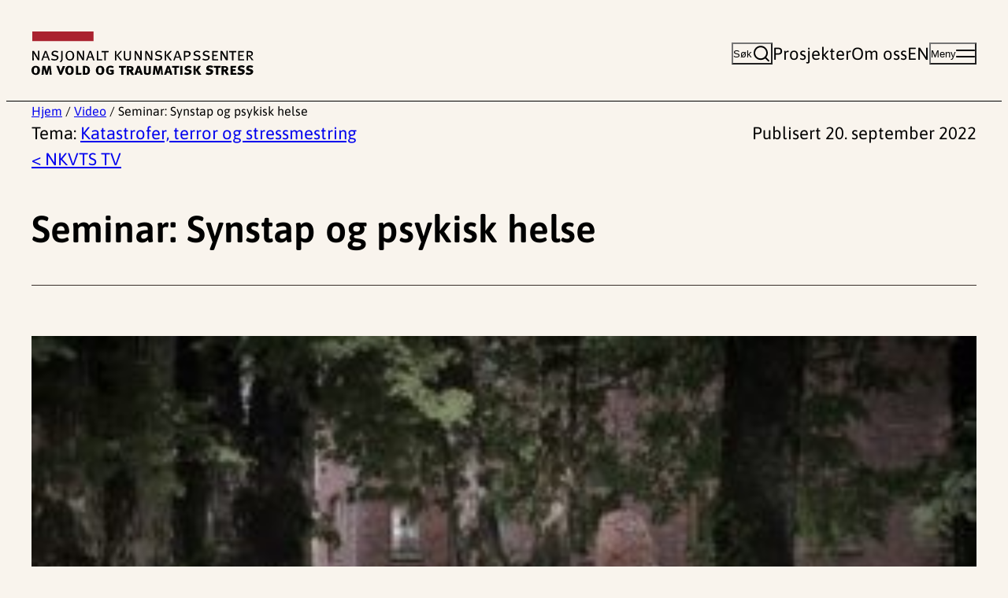

--- FILE ---
content_type: text/html; charset=UTF-8
request_url: https://www.nkvts.no/tv/seminar-synstap-og-psykisk-helse/
body_size: 15966
content:
<!DOCTYPE html>
<html lang="nb-NO">
<head>
	<meta charset="UTF-8" />
	<meta name="viewport" content="width=device-width, initial-scale=1" />
<meta name='robots' content='index, follow, max-image-preview:large, max-snippet:-1, max-video-preview:-1' />
	<style>img:is([sizes="auto" i], [sizes^="auto," i]) { contain-intrinsic-size: 3000px 1500px }</style>
	
<!-- Google Tag Manager for WordPress by gtm4wp.com -->
<script data-cfasync="false" data-pagespeed-no-defer>
	var gtm4wp_datalayer_name = "dataLayer";
	var dataLayer = dataLayer || [];
</script>
<!-- End Google Tag Manager for WordPress by gtm4wp.com -->
	<!-- This site is optimized with the Yoast SEO plugin v24.9 - https://yoast.com/wordpress/plugins/seo/ -->
	<link rel="canonical" href="https://www.nkvts.no/tv/seminar-synstap-og-psykisk-helse/" />
	<meta property="og:locale" content="nb_NO" />
	<meta property="og:type" content="article" />
	<meta property="og:title" content="Seminar: Synstap og psykisk helse - NKVTS" />
	<meta property="og:description" content="Presentasjonen til Trond Heir:&nbsp; Synstap og psykisk helse 23.09.2022 Presentasjonen til Marianne Bang Hansen: Et likeverdig tilbud til synshemmede i psykisk helsevern 23.09.2022 Synshemmede har d&aring;rligere psykisk helse og lavere livskvalitet enn resten av befolkningen. Hvorfor? Hva kan vi gj&oslash;re med det? Se seminar og l&aelig;r fra fersk forskning. Les mer om seminaret her." />
	<meta property="og:url" content="https://www.nkvts.no/tv/seminar-synstap-og-psykisk-helse/" />
	<meta property="og:site_name" content="NKVTS" />
	<meta property="article:publisher" content="https://www.facebook.com/NKVTS/" />
	<meta property="article:modified_time" content="2022-10-05T11:44:20+00:00" />
	<meta property="og:image" content="https://www.nkvts.no//content/uploads/2022/08/blindestudie-scaled.jpg" />
	<meta property="og:image:width" content="2560" />
	<meta property="og:image:height" content="1527" />
	<meta property="og:image:type" content="image/jpeg" />
	<meta name="twitter:card" content="summary_large_image" />
	<meta name="twitter:image" content="https://www.nkvts.no/content/uploads/2022/08/blindestudie-scaled.jpg" />
	<meta name="twitter:site" content="@NKVTS" />
	<script type="application/ld+json" class="yoast-schema-graph">{"@context":"https://schema.org","@graph":[{"@type":"WebPage","@id":"https://www.nkvts.no/tv/seminar-synstap-og-psykisk-helse/","url":"https://www.nkvts.no/tv/seminar-synstap-og-psykisk-helse/","name":"Seminar: Synstap og psykisk helse - NKVTS","isPartOf":{"@id":"https://www.nkvts.no/#website"},"datePublished":"2022-09-20T15:11:34+00:00","dateModified":"2022-10-05T11:44:20+00:00","breadcrumb":{"@id":"https://www.nkvts.no/tv/seminar-synstap-og-psykisk-helse/#breadcrumb"},"inLanguage":"nb-NO","potentialAction":[{"@type":"ReadAction","target":["https://www.nkvts.no/tv/seminar-synstap-og-psykisk-helse/"]}]},{"@type":"BreadcrumbList","@id":"https://www.nkvts.no/tv/seminar-synstap-og-psykisk-helse/#breadcrumb","itemListElement":[{"@type":"ListItem","position":1,"name":"Hjem","item":"https://www.nkvts.no/"},{"@type":"ListItem","position":2,"name":"Video","item":"https://www.nkvts.no/tv/"},{"@type":"ListItem","position":3,"name":"Seminar: Synstap og psykisk helse"}]},{"@type":"WebSite","@id":"https://www.nkvts.no/#website","url":"https://www.nkvts.no/","name":"NKVTS","description":"Nasjonalt kunnskapssenter om vold og traumatisk stress","publisher":{"@id":"https://www.nkvts.no/#organization"},"potentialAction":[{"@type":"SearchAction","target":{"@type":"EntryPoint","urlTemplate":"https://www.nkvts.no/?s={search_term_string}"},"query-input":{"@type":"PropertyValueSpecification","valueRequired":true,"valueName":"search_term_string"}}],"inLanguage":"nb-NO"},{"@type":"Organization","@id":"https://www.nkvts.no/#organization","name":"NKVTS","url":"https://www.nkvts.no/","logo":{"@type":"ImageObject","inLanguage":"nb-NO","@id":"https://www.nkvts.no/#/schema/logo/image/","url":"https://www.nkvts.no/content/uploads/2024/10/logo-nkvts.svg","contentUrl":"https://www.nkvts.no/content/uploads/2024/10/logo-nkvts.svg","caption":"NKVTS"},"image":{"@id":"https://www.nkvts.no/#/schema/logo/image/"},"sameAs":["https://www.facebook.com/NKVTS/","https://x.com/NKVTS","https://www.linkedin.com/company/4839228"]}]}</script>
	<!-- / Yoast SEO plugin. -->


<title>Seminar: Synstap og psykisk helse - NKVTS</title>
<link rel='dns-prefetch' href='//www.nkvts.no' />
<link rel="alternate" type="application/rss+xml" title="NKVTS &raquo; strøm" href="https://www.nkvts.no/feed/" />
<link rel="alternate" type="application/rss+xml" title="NKVTS &raquo; kommentarstrøm" href="https://www.nkvts.no/comments/feed/" />
<style id='wp-block-site-logo-inline-css'>
.wp-block-site-logo{box-sizing:border-box;line-height:0}.wp-block-site-logo a{display:inline-block;line-height:0}.wp-block-site-logo.is-default-size img{height:auto;width:120px}.wp-block-site-logo img{height:auto;max-width:100%}.wp-block-site-logo a,.wp-block-site-logo img{border-radius:inherit}.wp-block-site-logo.aligncenter{margin-left:auto;margin-right:auto;text-align:center}:root :where(.wp-block-site-logo.is-style-rounded){border-radius:9999px}
</style>
<style id='t2-theme-block-styles-core-site-logo-inline-css'>
.wp-block-site-logo.is-default-size img{width:min(318px,60vh)}

</style>
<style id='wp-block-button-inline-css'>
.wp-block-button__link{box-sizing:border-box;cursor:pointer;display:inline-block;text-align:center;word-break:break-word}.wp-block-button__link.aligncenter{text-align:center}.wp-block-button__link.alignright{text-align:right}:where(.wp-block-button__link){border-radius:9999px;box-shadow:none;padding:calc(.667em + 2px) calc(1.333em + 2px);text-decoration:none}.wp-block-button[style*=text-decoration] .wp-block-button__link{text-decoration:inherit}.wp-block-buttons>.wp-block-button.has-custom-width{max-width:none}.wp-block-buttons>.wp-block-button.has-custom-width .wp-block-button__link{width:100%}.wp-block-buttons>.wp-block-button.has-custom-font-size .wp-block-button__link{font-size:inherit}.wp-block-buttons>.wp-block-button.wp-block-button__width-25{width:calc(25% - var(--wp--style--block-gap, .5em)*.75)}.wp-block-buttons>.wp-block-button.wp-block-button__width-50{width:calc(50% - var(--wp--style--block-gap, .5em)*.5)}.wp-block-buttons>.wp-block-button.wp-block-button__width-75{width:calc(75% - var(--wp--style--block-gap, .5em)*.25)}.wp-block-buttons>.wp-block-button.wp-block-button__width-100{flex-basis:100%;width:100%}.wp-block-buttons.is-vertical>.wp-block-button.wp-block-button__width-25{width:25%}.wp-block-buttons.is-vertical>.wp-block-button.wp-block-button__width-50{width:50%}.wp-block-buttons.is-vertical>.wp-block-button.wp-block-button__width-75{width:75%}.wp-block-button.is-style-squared,.wp-block-button__link.wp-block-button.is-style-squared{border-radius:0}.wp-block-button.no-border-radius,.wp-block-button__link.no-border-radius{border-radius:0!important}:root :where(.wp-block-button .wp-block-button__link.is-style-outline),:root :where(.wp-block-button.is-style-outline>.wp-block-button__link){border:2px solid;padding:.667em 1.333em}:root :where(.wp-block-button .wp-block-button__link.is-style-outline:not(.has-text-color)),:root :where(.wp-block-button.is-style-outline>.wp-block-button__link:not(.has-text-color)){color:currentColor}:root :where(.wp-block-button .wp-block-button__link.is-style-outline:not(.has-background)),:root :where(.wp-block-button.is-style-outline>.wp-block-button__link:not(.has-background)){background-color:initial;background-image:none}
</style>
<style id='t2-theme-block-styles-core-button-inline-css'>
.wp-block-buttons.is-layout-flex{gap:var(--wp--preset--spacing--50)}.wp-block-button:is(.is-style-default,:not([class*=is-style-])) .wp-block-button__link{background-color:var(--wp--custom--color--orange);border-radius:unset;color:inherit;padding:12px 18px}@media (min-width:783px){.wp-block-button:is(.is-style-default,:not([class*=is-style-])) .wp-block-button__link{padding:16px 24px}}:is(.wp-block-button:is(.is-style-default,:not([class*=is-style-])) .wp-block-button__link):hover{background-color:var(--wp--custom--color--orange-hover)}.wp-block-button.is-style-text .wp-block-button__link{align-items:center;background-color:unset;color:inherit;display:flex;font-weight:unset;padding:unset;text-decoration:underline;text-underline-offset:.1em}:is(.wp-block-button.is-style-text .wp-block-button__link) .t2-icon{margin-left:var(--wp--preset--spacing--20)}body:not(.wp-admin) .wp-block-button__link *{pointer-events:none}

</style>
<style id='t2-state-toggle-style-inline-css'>
.t2-state-toggle{--wp-components-color-foreground:currentColor}.t2-state-toggle .wp-block-button__link{width:unset}.t2-state-toggle.has-iconposition-left .wp-block-button__link{flex-direction:row-reverse}.t2-state-toggle .wp-block-button__link .block-editor-rich-text__editable,.t2-state-toggle .wp-block-button__link .components-button.components-toolbar__control{pointer-events:auto!important}
</style>
<style id='t2-theme-block-styles-t2-state-toggle-inline-css'>
.wp-block-t2-state-toggle .wp-block-button__link{align-items:center;display:flex;white-space:nowrap}:is(.wp-block-t2-state-toggle .wp-block-button__link) .t2-icon{margin-left:var(--wp--preset--spacing--20)}

</style>
<style id='t2-theme-block-styles-t2-nav-menu-inline-css'>
.wp-block-t2-nav-menu,.wp-block-t2-nav-menu ul{list-style-type:none;margin:unset;padding-inline-start:unset}.header-desktop-menu{display:flex;gap:var(--wp--preset--spacing--50)}

</style>
<style id='wp-block-group-inline-css'>
.wp-block-group{box-sizing:border-box}:where(.wp-block-group.wp-block-group-is-layout-constrained){position:relative}
</style>
<style id='wp-block-group-theme-inline-css'>
:where(.wp-block-group.has-background){padding:1.25em 2.375em}
</style>
<style id='t2-theme-block-styles-core-group-inline-css'>
@media (max-width:1200px){main>.wp-block-columns:has(.wp-block-column>.legacy-nkvts){flex-direction:column}}.wp-block-group.has-background{padding-bottom:var(--wp--preset--spacing--60);padding-top:var(--wp--preset--spacing--60)}.wp-block-group.has-background:not(.alignwide,.alignfull){padding:var(--wp--preset--spacing--50)}.wp-block-group.site-header{border-bottom:1px solid}.wp-block-group.site-header__content,.wp-block-group.site-header__menu-wrapper{gap:var(--wp--preset--spacing--50)}.wp-block-group.site-header a{color:inherit;text-decoration:none}:is(.wp-block-group.site-header a):hover{text-decoration:underline}.wp-block-group.site-header__content{padding-bottom:var(--wp--preset--spacing--50);padding-top:var(--wp--preset--spacing--50);position:relative}@media (max-width:600px){.wp-block-group.site-header .wp-block-t2-state-toggle .wp-block-button__link[data-toggle-state=search-open]>span{display:none}}.wp-block-group.site-header .wp-block-button.is-style-text .wp-block-button__link:not(:hover){text-decoration:none}.wp-block-group.site-header .header-search-form,.wp-block-group.site-header .header-search-form-wrapper{left:0;position:absolute;top:100%;width:100%}.wp-block-group.site-header .header-search-form{background-color:var(--wp--custom--color--blue-200);border:thin solid var(--wp--custom--color--black);margin-left:calc(var(--wp--style--root--padding-left)*-1);margin-right:calc(var(--wp--style--root--padding-right)*-1);padding:var(--wp--preset--spacing--50) var(--wp--style--root--padding-left);width:calc(100% + var(--wp--style--root--padding-left) + var(--wp--style--root--padding-right));z-index:10000}:is(.wp-block-group.site-header .header-search-form) .header-search-form__label{display:block;margin-bottom:var(--wp--preset--spacing--20)}:is(.wp-block-group.site-header .header-search-form) .header-search-form__input{flex-grow:1}:is(.wp-block-group.site-header .header-search-form) .wp-element-button.header-search-form__button{align-self:stretch;font-size:revert;padding:var(--wp--preset--spacing--20) var(--wp--preset--spacing--40)}.site-header__mega-menu{background-color:var(--wp--custom--color--blue-200);border-top:1px solid;padding-bottom:var(--wp--preset--spacing--60);padding-top:var(--wp--preset--spacing--60)}.site-header__mega-menu .mega-menu-primary{font-weight:700}@media (min-width:1281px){:is(.site-header__mega-menu .mega-menu-primary) .menu-item{position:relative;width:-moz-fit-content;width:fit-content}:is(:is(.site-header__mega-menu .mega-menu-primary) .menu-item):hover:before{background-color:var(--wp--custom--color--red);content:"";display:block;height:7px;position:absolute;right:calc(100% + var(--wp--preset--spacing--40));top:calc(50% - 3.5px);width:48px}:is(:is(.site-header__mega-menu .mega-menu-primary) .menu-item) a:hover{text-decoration:none}}.site-header__mega-menu .mega-menu-secondary{text-decoration:underline}.legacy-nkvts>.entry-header,.wp-block-post-content>.entry-header{border-bottom:1px solid var(--wp--custom--color--black);margin-bottom:var(--wp--preset--spacing--60)}:is(.wp-block-post-content>.entry-header,.legacy-nkvts>.entry-header)>:last-child{margin-bottom:var(--wp--preset--spacing--60)}.wp-block-group.site-footer{background-color:var(--wp--custom--color--beige-300);padding-bottom:var(--wp--preset--spacing--50);padding-top:var(--wp--preset--spacing--60)}@media (min-width:783px){.wp-block-group.site-footer .wp-block-t2-nav-menu{-moz-columns:3;-moz-column-count:3;column-count:3}}.wp-block-group.site-footer a{color:inherit}.wp-block-group.newsletter-signup>p{max-width:var(--wp--style--global--content-size)}

</style>
<style id='wp-block-columns-inline-css'>
.wp-block-columns{align-items:normal!important;box-sizing:border-box;display:flex;flex-wrap:wrap!important}@media (min-width:782px){.wp-block-columns{flex-wrap:nowrap!important}}.wp-block-columns.are-vertically-aligned-top{align-items:flex-start}.wp-block-columns.are-vertically-aligned-center{align-items:center}.wp-block-columns.are-vertically-aligned-bottom{align-items:flex-end}@media (max-width:781px){.wp-block-columns:not(.is-not-stacked-on-mobile)>.wp-block-column{flex-basis:100%!important}}@media (min-width:782px){.wp-block-columns:not(.is-not-stacked-on-mobile)>.wp-block-column{flex-basis:0;flex-grow:1}.wp-block-columns:not(.is-not-stacked-on-mobile)>.wp-block-column[style*=flex-basis]{flex-grow:0}}.wp-block-columns.is-not-stacked-on-mobile{flex-wrap:nowrap!important}.wp-block-columns.is-not-stacked-on-mobile>.wp-block-column{flex-basis:0;flex-grow:1}.wp-block-columns.is-not-stacked-on-mobile>.wp-block-column[style*=flex-basis]{flex-grow:0}:where(.wp-block-columns){margin-bottom:1.75em}:where(.wp-block-columns.has-background){padding:1.25em 2.375em}.wp-block-column{flex-grow:1;min-width:0;overflow-wrap:break-word;word-break:break-word}.wp-block-column.is-vertically-aligned-top{align-self:flex-start}.wp-block-column.is-vertically-aligned-center{align-self:center}.wp-block-column.is-vertically-aligned-bottom{align-self:flex-end}.wp-block-column.is-vertically-aligned-stretch{align-self:stretch}.wp-block-column.is-vertically-aligned-bottom,.wp-block-column.is-vertically-aligned-center,.wp-block-column.is-vertically-aligned-top{width:100%}
</style>
<style id='wp-block-template-part-theme-inline-css'>
:root :where(.wp-block-template-part.has-background){margin-bottom:0;margin-top:0;padding:1.25em 2.375em}
</style>
<style id='wp-block-paragraph-inline-css'>
.is-small-text{font-size:.875em}.is-regular-text{font-size:1em}.is-large-text{font-size:2.25em}.is-larger-text{font-size:3em}.has-drop-cap:not(:focus):first-letter{float:left;font-size:8.4em;font-style:normal;font-weight:100;line-height:.68;margin:.05em .1em 0 0;text-transform:uppercase}body.rtl .has-drop-cap:not(:focus):first-letter{float:none;margin-left:.1em}p.has-drop-cap.has-background{overflow:hidden}:root :where(p.has-background){padding:1.25em 2.375em}:where(p.has-text-color:not(.has-link-color)) a{color:inherit}p.has-text-align-left[style*="writing-mode:vertical-lr"],p.has-text-align-right[style*="writing-mode:vertical-rl"]{rotate:180deg}
</style>
<style id='wp-block-heading-inline-css'>
h1.has-background,h2.has-background,h3.has-background,h4.has-background,h5.has-background,h6.has-background{padding:1.25em 2.375em}h1.has-text-align-left[style*=writing-mode]:where([style*=vertical-lr]),h1.has-text-align-right[style*=writing-mode]:where([style*=vertical-rl]),h2.has-text-align-left[style*=writing-mode]:where([style*=vertical-lr]),h2.has-text-align-right[style*=writing-mode]:where([style*=vertical-rl]),h3.has-text-align-left[style*=writing-mode]:where([style*=vertical-lr]),h3.has-text-align-right[style*=writing-mode]:where([style*=vertical-rl]),h4.has-text-align-left[style*=writing-mode]:where([style*=vertical-lr]),h4.has-text-align-right[style*=writing-mode]:where([style*=vertical-rl]),h5.has-text-align-left[style*=writing-mode]:where([style*=vertical-lr]),h5.has-text-align-right[style*=writing-mode]:where([style*=vertical-rl]),h6.has-text-align-left[style*=writing-mode]:where([style*=vertical-lr]),h6.has-text-align-right[style*=writing-mode]:where([style*=vertical-rl]){rotate:180deg}
</style>
<style id='wp-block-embed-inline-css'>
.wp-block-embed.alignleft,.wp-block-embed.alignright,.wp-block[data-align=left]>[data-type="core/embed"],.wp-block[data-align=right]>[data-type="core/embed"]{max-width:360px;width:100%}.wp-block-embed.alignleft .wp-block-embed__wrapper,.wp-block-embed.alignright .wp-block-embed__wrapper,.wp-block[data-align=left]>[data-type="core/embed"] .wp-block-embed__wrapper,.wp-block[data-align=right]>[data-type="core/embed"] .wp-block-embed__wrapper{min-width:280px}.wp-block-cover .wp-block-embed{min-height:240px;min-width:320px}.wp-block-embed{overflow-wrap:break-word}.wp-block-embed :where(figcaption){margin-bottom:1em;margin-top:.5em}.wp-block-embed iframe{max-width:100%}.wp-block-embed__wrapper{position:relative}.wp-embed-responsive .wp-has-aspect-ratio .wp-block-embed__wrapper:before{content:"";display:block;padding-top:50%}.wp-embed-responsive .wp-has-aspect-ratio iframe{bottom:0;height:100%;left:0;position:absolute;right:0;top:0;width:100%}.wp-embed-responsive .wp-embed-aspect-21-9 .wp-block-embed__wrapper:before{padding-top:42.85%}.wp-embed-responsive .wp-embed-aspect-18-9 .wp-block-embed__wrapper:before{padding-top:50%}.wp-embed-responsive .wp-embed-aspect-16-9 .wp-block-embed__wrapper:before{padding-top:56.25%}.wp-embed-responsive .wp-embed-aspect-4-3 .wp-block-embed__wrapper:before{padding-top:75%}.wp-embed-responsive .wp-embed-aspect-1-1 .wp-block-embed__wrapper:before{padding-top:100%}.wp-embed-responsive .wp-embed-aspect-9-16 .wp-block-embed__wrapper:before{padding-top:177.77%}.wp-embed-responsive .wp-embed-aspect-1-2 .wp-block-embed__wrapper:before{padding-top:200%}
</style>
<style id='wp-block-embed-theme-inline-css'>
.wp-block-embed :where(figcaption){color:#555;font-size:13px;text-align:center}.is-dark-theme .wp-block-embed :where(figcaption){color:#ffffffa6}.wp-block-embed{margin:0 0 1em}
</style>
<style id='t2-post-dynamic-part-style-inline-css'>
.t2-post-dynamic-part{display:flex;flex-wrap:wrap}
</style>
<style id='t2-theme-block-styles-t2-post-dynamic-part-inline-css'>
.wp-block-t2-post-dynamic-part{display:block}

</style>
<style id='wp-block-separator-inline-css'>
@charset "UTF-8";.wp-block-separator{border:none;border-top:2px solid}:root :where(.wp-block-separator.is-style-dots){height:auto;line-height:1;text-align:center}:root :where(.wp-block-separator.is-style-dots):before{color:currentColor;content:"···";font-family:serif;font-size:1.5em;letter-spacing:2em;padding-left:2em}.wp-block-separator.is-style-dots{background:none!important;border:none!important}
</style>
<style id='wp-block-separator-theme-inline-css'>
.wp-block-separator.has-css-opacity{opacity:.4}.wp-block-separator{border:none;border-bottom:2px solid;margin-left:auto;margin-right:auto}.wp-block-separator.has-alpha-channel-opacity{opacity:1}.wp-block-separator:not(.is-style-wide):not(.is-style-dots){width:100px}.wp-block-separator.has-background:not(.is-style-dots){border-bottom:none;height:1px}.wp-block-separator.has-background:not(.is-style-wide):not(.is-style-dots){height:2px}
</style>
<style id='t2-theme-block-styles-core-separator-inline-css'>
.wp-block-separator{border-width:1px}.wp-block-separator.alignfull.alignfull{width:auto}

</style>
<style id='wp-block-library-inline-css'>
:root{--wp-admin-theme-color:#007cba;--wp-admin-theme-color--rgb:0,124,186;--wp-admin-theme-color-darker-10:#006ba1;--wp-admin-theme-color-darker-10--rgb:0,107,161;--wp-admin-theme-color-darker-20:#005a87;--wp-admin-theme-color-darker-20--rgb:0,90,135;--wp-admin-border-width-focus:2px;--wp-block-synced-color:#7a00df;--wp-block-synced-color--rgb:122,0,223;--wp-bound-block-color:var(--wp-block-synced-color)}@media (min-resolution:192dpi){:root{--wp-admin-border-width-focus:1.5px}}.wp-element-button{cursor:pointer}:root{--wp--preset--font-size--normal:16px;--wp--preset--font-size--huge:42px}:root .has-very-light-gray-background-color{background-color:#eee}:root .has-very-dark-gray-background-color{background-color:#313131}:root .has-very-light-gray-color{color:#eee}:root .has-very-dark-gray-color{color:#313131}:root .has-vivid-green-cyan-to-vivid-cyan-blue-gradient-background{background:linear-gradient(135deg,#00d084,#0693e3)}:root .has-purple-crush-gradient-background{background:linear-gradient(135deg,#34e2e4,#4721fb 50%,#ab1dfe)}:root .has-hazy-dawn-gradient-background{background:linear-gradient(135deg,#faaca8,#dad0ec)}:root .has-subdued-olive-gradient-background{background:linear-gradient(135deg,#fafae1,#67a671)}:root .has-atomic-cream-gradient-background{background:linear-gradient(135deg,#fdd79a,#004a59)}:root .has-nightshade-gradient-background{background:linear-gradient(135deg,#330968,#31cdcf)}:root .has-midnight-gradient-background{background:linear-gradient(135deg,#020381,#2874fc)}.has-regular-font-size{font-size:1em}.has-larger-font-size{font-size:2.625em}.has-normal-font-size{font-size:var(--wp--preset--font-size--normal)}.has-huge-font-size{font-size:var(--wp--preset--font-size--huge)}.has-text-align-center{text-align:center}.has-text-align-left{text-align:left}.has-text-align-right{text-align:right}#end-resizable-editor-section{display:none}.aligncenter{clear:both}.items-justified-left{justify-content:flex-start}.items-justified-center{justify-content:center}.items-justified-right{justify-content:flex-end}.items-justified-space-between{justify-content:space-between}.screen-reader-text{border:0;clip:rect(1px,1px,1px,1px);clip-path:inset(50%);height:1px;margin:-1px;overflow:hidden;padding:0;position:absolute;width:1px;word-wrap:normal!important}.screen-reader-text:focus{background-color:#ddd;clip:auto!important;clip-path:none;color:#444;display:block;font-size:1em;height:auto;left:5px;line-height:normal;padding:15px 23px 14px;text-decoration:none;top:5px;width:auto;z-index:100000}html :where(.has-border-color){border-style:solid}html :where([style*=border-top-color]){border-top-style:solid}html :where([style*=border-right-color]){border-right-style:solid}html :where([style*=border-bottom-color]){border-bottom-style:solid}html :where([style*=border-left-color]){border-left-style:solid}html :where([style*=border-width]){border-style:solid}html :where([style*=border-top-width]){border-top-style:solid}html :where([style*=border-right-width]){border-right-style:solid}html :where([style*=border-bottom-width]){border-bottom-style:solid}html :where([style*=border-left-width]){border-left-style:solid}html :where(img[class*=wp-image-]){height:auto;max-width:100%}:where(figure){margin:0 0 1em}html :where(.is-position-sticky){--wp-admin--admin-bar--position-offset:var(--wp-admin--admin-bar--height,0px)}@media screen and (max-width:600px){html :where(.is-position-sticky){--wp-admin--admin-bar--position-offset:0px}}
</style>
<link rel='stylesheet' id='t2-editor-content-css' href='https://www.nkvts.no/content/plugins/t2/build/editor/content.css?ver=c35fddd84c6f0bab4c0e' media='all' />
<style id='global-styles-inline-css'>
:root{--wp--preset--aspect-ratio--square: 1;--wp--preset--aspect-ratio--4-3: 4/3;--wp--preset--aspect-ratio--3-4: 3/4;--wp--preset--aspect-ratio--3-2: 3/2;--wp--preset--aspect-ratio--2-3: 2/3;--wp--preset--aspect-ratio--16-9: 16/9;--wp--preset--aspect-ratio--9-16: 9/16;--wp--preset--color--black: #000000;--wp--preset--color--cyan-bluish-gray: #abb8c3;--wp--preset--color--white: #FFF;--wp--preset--color--pale-pink: #f78da7;--wp--preset--color--vivid-red: #cf2e2e;--wp--preset--color--luminous-vivid-orange: #ff6900;--wp--preset--color--luminous-vivid-amber: #fcb900;--wp--preset--color--light-green-cyan: #7bdcb5;--wp--preset--color--vivid-green-cyan: #00d084;--wp--preset--color--pale-cyan-blue: #8ed1fc;--wp--preset--color--vivid-cyan-blue: #0693e3;--wp--preset--color--vivid-purple: #9b51e0;--wp--preset--color--blue-100: #DEF0F7;--wp--preset--color--beige-200: #F5EDE2;--wp--preset--color--green-light: #C2F0D1;--wp--preset--gradient--vivid-cyan-blue-to-vivid-purple: linear-gradient(135deg,rgba(6,147,227,1) 0%,rgb(155,81,224) 100%);--wp--preset--gradient--light-green-cyan-to-vivid-green-cyan: linear-gradient(135deg,rgb(122,220,180) 0%,rgb(0,208,130) 100%);--wp--preset--gradient--luminous-vivid-amber-to-luminous-vivid-orange: linear-gradient(135deg,rgba(252,185,0,1) 0%,rgba(255,105,0,1) 100%);--wp--preset--gradient--luminous-vivid-orange-to-vivid-red: linear-gradient(135deg,rgba(255,105,0,1) 0%,rgb(207,46,46) 100%);--wp--preset--gradient--very-light-gray-to-cyan-bluish-gray: linear-gradient(135deg,rgb(238,238,238) 0%,rgb(169,184,195) 100%);--wp--preset--gradient--cool-to-warm-spectrum: linear-gradient(135deg,rgb(74,234,220) 0%,rgb(151,120,209) 20%,rgb(207,42,186) 40%,rgb(238,44,130) 60%,rgb(251,105,98) 80%,rgb(254,248,76) 100%);--wp--preset--gradient--blush-light-purple: linear-gradient(135deg,rgb(255,206,236) 0%,rgb(152,150,240) 100%);--wp--preset--gradient--blush-bordeaux: linear-gradient(135deg,rgb(254,205,165) 0%,rgb(254,45,45) 50%,rgb(107,0,62) 100%);--wp--preset--gradient--luminous-dusk: linear-gradient(135deg,rgb(255,203,112) 0%,rgb(199,81,192) 50%,rgb(65,88,208) 100%);--wp--preset--gradient--pale-ocean: linear-gradient(135deg,rgb(255,245,203) 0%,rgb(182,227,212) 50%,rgb(51,167,181) 100%);--wp--preset--gradient--electric-grass: linear-gradient(135deg,rgb(202,248,128) 0%,rgb(113,206,126) 100%);--wp--preset--gradient--midnight: linear-gradient(135deg,rgb(2,3,129) 0%,rgb(40,116,252) 100%);--wp--preset--font-size--small: clamp(1.125rem, 1.0682rem + 0.2424vw, 1.25rem);--wp--preset--font-size--medium: clamp(1.375rem, 1.3182rem + 0.2424vw, 1.5rem);--wp--preset--font-size--large: clamp(1.75rem, 1.6364rem + 0.4848vw, 2rem);--wp--preset--font-size--x-large: clamp(2rem, 1.5455rem + 1.9394vw, 3rem);--wp--preset--font-size--xx-small: clamp(0.75rem, 0.6932rem + 0.2424vw, 0.875rem);--wp--preset--font-size--x-small: clamp(0.875rem, 0.8182rem + 0.2424vw, 1rem);--wp--preset--font-size--regular: clamp(1.25rem, 1.1932rem + 0.2424vw, 1.375rem);--wp--preset--font-family--body: Asap, arial, sans-serif;--wp--preset--spacing--20: clamp(0.5rem, 0.3864rem + 0.4848vw, 0.75rem);--wp--preset--spacing--30: clamp(0.75rem, 0.6364rem + 0.4848vw, 1rem);--wp--preset--spacing--40: clamp(1rem, 0.7727rem + 0.9697vw, 1.5rem);--wp--preset--spacing--50: clamp(1.5rem, 1.2727rem + 0.9697vw, 2rem);--wp--preset--spacing--60: clamp(3rem, 2.5455rem + 1.9394vw, 4rem);--wp--preset--spacing--70: 3.38rem;--wp--preset--spacing--80: 5.06rem;--wp--preset--spacing--10: clamp(0.375rem, 0.3182rem + 0.2424vw, 0.5rem);--wp--preset--shadow--natural: 6px 6px 9px rgba(0, 0, 0, 0.2);--wp--preset--shadow--deep: 12px 12px 50px rgba(0, 0, 0, 0.4);--wp--preset--shadow--sharp: 6px 6px 0px rgba(0, 0, 0, 0.2);--wp--preset--shadow--outlined: 6px 6px 0px -3px rgba(255, 255, 255, 1), 6px 6px rgba(0, 0, 0, 1);--wp--preset--shadow--crisp: 6px 6px 0px rgba(0, 0, 0, 1);--wp--custom--line-height--regular: 1.5;--wp--custom--line-height--heading: 1.33;--wp--custom--color--orange-hover: #F8B88D;--wp--custom--color--black: #3A2F2A;--wp--custom--color--red: #A82838;--wp--custom--color--orange: #FFC299;--wp--custom--color--blue-200: #BDE1EF;--wp--custom--color--blue-300: #2D80A2;--wp--custom--color--blue-400: #005575;--wp--custom--color--beige-100: #F9F4ED;--wp--custom--color--beige-300: #EEE3D4;--wp--custom--t-2-custom-block-margin--spacing--10: var(--wp--preset--spacing--10);--wp--custom--t-2-custom-block-margin--spacing--20: var(--wp--preset--spacing--20);--wp--custom--t-2-custom-block-margin--spacing--30: var(--wp--preset--spacing--30);--wp--custom--t-2-custom-block-margin--spacing--40: var(--wp--preset--spacing--40);--wp--custom--t-2-custom-block-margin--spacing--50: var(--wp--preset--spacing--50);--wp--custom--t-2-custom-block-margin--spacing--60: var(--wp--preset--spacing--60);--wp--custom--t-2-custom-block-margin--spacing--default: var(--wp--preset--spacing--60);--wp--custom--t-2-custom-block-margin--spacing--last: var(--wp--preset--spacing--60);--wp--custom--t-2-custom-block-margin--spacing--none: 0;--wp--custom--t-2-featured-content-layout--spacing--row-gap: var(--wp--preset--spacing--40);--wp--custom--t-2-featured-content-layout--spacing--column-gap: var(--wp--preset--spacing--40);}.t2-factbox{--wp--preset--color--blue-100: #DEF0F7;--wp--preset--color--white: #FFF;}:root { --wp--style--global--content-size: 42.5rem;--wp--style--global--wide-size: 1200px; }:where(body) { margin: 0; }.wp-site-blocks { padding-top: var(--wp--style--root--padding-top); padding-bottom: var(--wp--style--root--padding-bottom); }.has-global-padding { padding-right: var(--wp--style--root--padding-right); padding-left: var(--wp--style--root--padding-left); }.has-global-padding > .alignfull { margin-right: calc(var(--wp--style--root--padding-right) * -1); margin-left: calc(var(--wp--style--root--padding-left) * -1); }.has-global-padding :where(:not(.alignfull.is-layout-flow) > .has-global-padding:not(.wp-block-block, .alignfull)) { padding-right: 0; padding-left: 0; }.has-global-padding :where(:not(.alignfull.is-layout-flow) > .has-global-padding:not(.wp-block-block, .alignfull)) > .alignfull { margin-left: 0; margin-right: 0; }.wp-site-blocks > .alignleft { float: left; margin-right: 2em; }.wp-site-blocks > .alignright { float: right; margin-left: 2em; }.wp-site-blocks > .aligncenter { justify-content: center; margin-left: auto; margin-right: auto; }:where(.is-layout-flex){gap: 0.5em;}:where(.is-layout-grid){gap: 0.5em;}.is-layout-flow > .alignleft{float: left;margin-inline-start: 0;margin-inline-end: 2em;}.is-layout-flow > .alignright{float: right;margin-inline-start: 2em;margin-inline-end: 0;}.is-layout-flow > .aligncenter{margin-left: auto !important;margin-right: auto !important;}.is-layout-constrained > .alignleft{float: left;margin-inline-start: 0;margin-inline-end: 2em;}.is-layout-constrained > .alignright{float: right;margin-inline-start: 2em;margin-inline-end: 0;}.is-layout-constrained > .aligncenter{margin-left: auto !important;margin-right: auto !important;}.is-layout-constrained > :where(:not(.alignleft):not(.alignright):not(.alignfull)){max-width: var(--wp--style--global--content-size);margin-left: auto !important;margin-right: auto !important;}.is-layout-constrained > .alignwide{max-width: var(--wp--style--global--wide-size);}body .is-layout-flex{display: flex;}.is-layout-flex{flex-wrap: wrap;align-items: center;}.is-layout-flex > :is(*, div){margin: 0;}body .is-layout-grid{display: grid;}.is-layout-grid > :is(*, div){margin: 0;}body{font-family: var(--wp--preset--font-family--body);font-size: var(--wp--preset--font-size--regular);line-height: var(--wp--custom--line-height--regular);--wp--style--root--padding-top: 0px;--wp--style--root--padding-right: clamp(1rem, 0.5455rem + 1.9394vw, 2rem);--wp--style--root--padding-bottom: 0px;--wp--style--root--padding-left: clamp(1rem, 0.5455rem + 1.9394vw, 2rem);}a:where(:not(.wp-element-button)){color: inherit;text-decoration: underline;}h1, h2, h3, h4, h5, h6{line-height: var(--wp--custom--line-height--heading);}h1{font-size: var(--wp--preset--font-size--x-large);}h2{font-size: var(--wp--preset--font-size--large);}h3{font-size: var(--wp--preset--font-size--medium);}:root :where(.wp-element-button, .wp-block-button__link){background-color: #32373c;border-width: 0;color: #fff;font-family: inherit;font-size: inherit;line-height: inherit;padding: calc(0.667em + 2px) calc(1.333em + 2px);text-decoration: none;}.has-black-color{color: var(--wp--preset--color--black) !important;}.has-cyan-bluish-gray-color{color: var(--wp--preset--color--cyan-bluish-gray) !important;}.has-white-color{color: var(--wp--preset--color--white) !important;}.has-pale-pink-color{color: var(--wp--preset--color--pale-pink) !important;}.has-vivid-red-color{color: var(--wp--preset--color--vivid-red) !important;}.has-luminous-vivid-orange-color{color: var(--wp--preset--color--luminous-vivid-orange) !important;}.has-luminous-vivid-amber-color{color: var(--wp--preset--color--luminous-vivid-amber) !important;}.has-light-green-cyan-color{color: var(--wp--preset--color--light-green-cyan) !important;}.has-vivid-green-cyan-color{color: var(--wp--preset--color--vivid-green-cyan) !important;}.has-pale-cyan-blue-color{color: var(--wp--preset--color--pale-cyan-blue) !important;}.has-vivid-cyan-blue-color{color: var(--wp--preset--color--vivid-cyan-blue) !important;}.has-vivid-purple-color{color: var(--wp--preset--color--vivid-purple) !important;}.has-blue-100-color{color: var(--wp--preset--color--blue-100) !important;}.has-beige-200-color{color: var(--wp--preset--color--beige-200) !important;}.has-green-light-color{color: var(--wp--preset--color--green-light) !important;}.has-black-background-color{background-color: var(--wp--preset--color--black) !important;}.has-cyan-bluish-gray-background-color{background-color: var(--wp--preset--color--cyan-bluish-gray) !important;}.has-white-background-color{background-color: var(--wp--preset--color--white) !important;}.has-pale-pink-background-color{background-color: var(--wp--preset--color--pale-pink) !important;}.has-vivid-red-background-color{background-color: var(--wp--preset--color--vivid-red) !important;}.has-luminous-vivid-orange-background-color{background-color: var(--wp--preset--color--luminous-vivid-orange) !important;}.has-luminous-vivid-amber-background-color{background-color: var(--wp--preset--color--luminous-vivid-amber) !important;}.has-light-green-cyan-background-color{background-color: var(--wp--preset--color--light-green-cyan) !important;}.has-vivid-green-cyan-background-color{background-color: var(--wp--preset--color--vivid-green-cyan) !important;}.has-pale-cyan-blue-background-color{background-color: var(--wp--preset--color--pale-cyan-blue) !important;}.has-vivid-cyan-blue-background-color{background-color: var(--wp--preset--color--vivid-cyan-blue) !important;}.has-vivid-purple-background-color{background-color: var(--wp--preset--color--vivid-purple) !important;}.has-blue-100-background-color{background-color: var(--wp--preset--color--blue-100) !important;}.has-beige-200-background-color{background-color: var(--wp--preset--color--beige-200) !important;}.has-green-light-background-color{background-color: var(--wp--preset--color--green-light) !important;}.has-black-border-color{border-color: var(--wp--preset--color--black) !important;}.has-cyan-bluish-gray-border-color{border-color: var(--wp--preset--color--cyan-bluish-gray) !important;}.has-white-border-color{border-color: var(--wp--preset--color--white) !important;}.has-pale-pink-border-color{border-color: var(--wp--preset--color--pale-pink) !important;}.has-vivid-red-border-color{border-color: var(--wp--preset--color--vivid-red) !important;}.has-luminous-vivid-orange-border-color{border-color: var(--wp--preset--color--luminous-vivid-orange) !important;}.has-luminous-vivid-amber-border-color{border-color: var(--wp--preset--color--luminous-vivid-amber) !important;}.has-light-green-cyan-border-color{border-color: var(--wp--preset--color--light-green-cyan) !important;}.has-vivid-green-cyan-border-color{border-color: var(--wp--preset--color--vivid-green-cyan) !important;}.has-pale-cyan-blue-border-color{border-color: var(--wp--preset--color--pale-cyan-blue) !important;}.has-vivid-cyan-blue-border-color{border-color: var(--wp--preset--color--vivid-cyan-blue) !important;}.has-vivid-purple-border-color{border-color: var(--wp--preset--color--vivid-purple) !important;}.has-blue-100-border-color{border-color: var(--wp--preset--color--blue-100) !important;}.has-beige-200-border-color{border-color: var(--wp--preset--color--beige-200) !important;}.has-green-light-border-color{border-color: var(--wp--preset--color--green-light) !important;}.has-vivid-cyan-blue-to-vivid-purple-gradient-background{background: var(--wp--preset--gradient--vivid-cyan-blue-to-vivid-purple) !important;}.has-light-green-cyan-to-vivid-green-cyan-gradient-background{background: var(--wp--preset--gradient--light-green-cyan-to-vivid-green-cyan) !important;}.has-luminous-vivid-amber-to-luminous-vivid-orange-gradient-background{background: var(--wp--preset--gradient--luminous-vivid-amber-to-luminous-vivid-orange) !important;}.has-luminous-vivid-orange-to-vivid-red-gradient-background{background: var(--wp--preset--gradient--luminous-vivid-orange-to-vivid-red) !important;}.has-very-light-gray-to-cyan-bluish-gray-gradient-background{background: var(--wp--preset--gradient--very-light-gray-to-cyan-bluish-gray) !important;}.has-cool-to-warm-spectrum-gradient-background{background: var(--wp--preset--gradient--cool-to-warm-spectrum) !important;}.has-blush-light-purple-gradient-background{background: var(--wp--preset--gradient--blush-light-purple) !important;}.has-blush-bordeaux-gradient-background{background: var(--wp--preset--gradient--blush-bordeaux) !important;}.has-luminous-dusk-gradient-background{background: var(--wp--preset--gradient--luminous-dusk) !important;}.has-pale-ocean-gradient-background{background: var(--wp--preset--gradient--pale-ocean) !important;}.has-electric-grass-gradient-background{background: var(--wp--preset--gradient--electric-grass) !important;}.has-midnight-gradient-background{background: var(--wp--preset--gradient--midnight) !important;}.has-small-font-size{font-size: var(--wp--preset--font-size--small) !important;}.has-medium-font-size{font-size: var(--wp--preset--font-size--medium) !important;}.has-large-font-size{font-size: var(--wp--preset--font-size--large) !important;}.has-x-large-font-size{font-size: var(--wp--preset--font-size--x-large) !important;}.has-xx-small-font-size{font-size: var(--wp--preset--font-size--xx-small) !important;}.has-x-small-font-size{font-size: var(--wp--preset--font-size--x-small) !important;}.has-regular-font-size{font-size: var(--wp--preset--font-size--regular) !important;}.has-body-font-family{font-family: var(--wp--preset--font-family--body) !important;}.t2-factbox.has-blue-100-color{color: var(--wp--preset--color--blue-100) !important;}.t2-factbox.has-white-color{color: var(--wp--preset--color--white) !important;}.t2-factbox.has-blue-100-background-color{background-color: var(--wp--preset--color--blue-100) !important;}.t2-factbox.has-white-background-color{background-color: var(--wp--preset--color--white) !important;}.t2-factbox.has-blue-100-border-color{border-color: var(--wp--preset--color--blue-100) !important;}.t2-factbox.has-white-border-color{border-color: var(--wp--preset--color--white) !important;}
:where(.wp-block-columns.is-layout-flex){gap: 2em;}:where(.wp-block-columns.is-layout-grid){gap: 2em;}
:root :where(.wp-block-t2-accordion-item){background-color: var(--wp--preset--color--blue-100);}
:root :where(.t2-factbox){background-color: var(--wp--preset--color--blue-100);}
:root :where(.wp-block-t2-ingress){font-size: var(--wp--preset--font-size--medium);font-weight: 600;}
body:not(.has-state-search-open) .show-for-state-search-open, body.has-state-search-open .hide-for-state-search-open { display: none; }
body:not(.has-state-menu-open) .show-for-state-menu-open, body.has-state-menu-open .hide-for-state-menu-open { display: none; }
</style>
<style id='core-block-supports-inline-css'>
.wp-container-core-group-is-layout-1{flex-wrap:nowrap;}.wp-container-core-group-is-layout-2{flex-wrap:nowrap;justify-content:space-between;}.wp-container-core-columns-is-layout-1{flex-wrap:nowrap;}.wp-container-core-group-is-layout-5{flex-wrap:nowrap;justify-content:space-between;}.wp-container-core-columns-is-layout-2{flex-wrap:nowrap;}.wp-container-core-columns-is-layout-3{flex-wrap:nowrap;}.wp-container-core-group-is-layout-7{justify-content:space-between;}
</style>
<style id='wp-block-template-skip-link-inline-css'>

		.skip-link.screen-reader-text {
			border: 0;
			clip: rect(1px,1px,1px,1px);
			clip-path: inset(50%);
			height: 1px;
			margin: -1px;
			overflow: hidden;
			padding: 0;
			position: absolute !important;
			width: 1px;
			word-wrap: normal !important;
		}

		.skip-link.screen-reader-text:focus {
			background-color: #eee;
			clip: auto !important;
			clip-path: none;
			color: #444;
			display: block;
			font-size: 1em;
			height: auto;
			left: 5px;
			line-height: normal;
			padding: 15px 23px 14px;
			text-decoration: none;
			top: 5px;
			width: auto;
			z-index: 100000;
		}
</style>
<link rel='stylesheet' id='base-theme-css' href='https://www.nkvts.no/content/themes/base-theme/build/view.css?ver=2428cb5136287972e53c' media='all' />
<link rel='stylesheet' id='msf-css' href='https://www.nkvts.no/content/themes/base-theme/legacy/build/style-main.css?ver=1768392713' media='all' />
<script src="https://www.nkvts.no/wp/wp-includes/js/dist/dom-ready.min.js?ver=f77871ff7694fffea381" id="wp-dom-ready-js"></script>
<script src="https://www.nkvts.no/wp/wp-includes/js/dist/vendor/wp-polyfill.min.js?ver=3.15.0" id="wp-polyfill-js"></script>
<script src="https://www.nkvts.no/content/plugins/t2/build/block-library/state-toggle/view.js?ver=430e507ae59f66597719" id="t2-state-toggle-view-script-js" defer data-wp-strategy="defer"></script>
<script src="https://www.nkvts.no/wp/wp-includes/js/jquery/jquery.min.js?ver=3.7.1" id="jquery-core-js"></script>
<script src="https://www.nkvts.no/wp/wp-includes/js/jquery/jquery-migrate.min.js?ver=3.4.1" id="jquery-migrate-js"></script>
<link rel="https://api.w.org/" href="https://www.nkvts.no/wp-json/" /><link rel="alternate" title="JSON" type="application/json" href="https://www.nkvts.no/wp-json/wp/v2/video/17342" /><meta name="generator" content="WordPress 6.7.4" />
<link rel='shortlink' href='https://www.nkvts.no/?p=17342' />
<link rel="alternate" title="oEmbed (JSON)" type="application/json+oembed" href="https://www.nkvts.no/wp-json/oembed/1.0/embed?url=https%3A%2F%2Fwww.nkvts.no%2Ftv%2Fseminar-synstap-og-psykisk-helse%2F" />
<link rel="alternate" title="oEmbed (XML)" type="text/xml+oembed" href="https://www.nkvts.no/wp-json/oembed/1.0/embed?url=https%3A%2F%2Fwww.nkvts.no%2Ftv%2Fseminar-synstap-og-psykisk-helse%2F&#038;format=xml" />

<!-- Google Tag Manager for WordPress by gtm4wp.com -->
<!-- GTM Container placement set to footer -->
<script data-cfasync="false" data-pagespeed-no-defer type="text/javascript">
	var dataLayer_content = {"pagePostType":"video","pagePostType2":"single-video","pagePostAuthor":"annika"};
	dataLayer.push( dataLayer_content );
</script>
<script data-cfasync="false">
(function(w,d,s,l,i){w[l]=w[l]||[];w[l].push({'gtm.start':
new Date().getTime(),event:'gtm.js'});var f=d.getElementsByTagName(s)[0],
j=d.createElement(s),dl=l!='dataLayer'?'&l='+l:'';j.async=true;j.src=
'//www.googletagmanager.com/gtm.js?id='+i+dl;f.parentNode.insertBefore(j,f);
})(window,document,'script','dataLayer','GTM-WQVLDDV');
</script>
<!-- End Google Tag Manager for WordPress by gtm4wp.com --><style id="t2-custom-block-margin-style-inline-css">body .entry-content.is-layout-constrained > :last-child:not(.alignfull) { margin-block-end: var(--wp--custom--t-2-custom-block-margin--spacing--last, var(--wp--preset--spacing--60)) !important; }:is(
		body .wp-site-blocks,
		body .entry-content.is-layout-constrained,
		body .wp-block-post-content.is-layout-constrained,
		body .wp-block-group:is(.is-layout-flow, .is-layout-constrained),
		body .wp-block-column,
		body .wp-block-query,
		body .wp-block-quote,
		body .wp-block-media-text__content,
		body .wp-block-nkvts-content-list-section,
	) > * { margin-block-start: var(--wp--custom--t-2-custom-block-margin--spacing--default, var(--wp--preset--spacing--60)); margin-block-end: 0; }:is(
		body .wp-site-blocks,
		body .entry-content.is-layout-constrained,
		body .wp-block-post-content.is-layout-constrained,
		body .wp-block-group:is(.is-layout-flow, .is-layout-constrained),
		body .wp-block-column,
		body .wp-block-query,
		body .wp-block-quote,
		body .wp-block-media-text__content,
		body .wp-block-nkvts-content-list-section,
	)>:first-child,:is(
		body .wp-site-blocks,
		body .entry-content.is-layout-constrained,
		body .wp-block-post-content.is-layout-constrained,
		body .wp-block-group:is(.is-layout-flow, .is-layout-constrained),
		body .wp-block-column,
		body .wp-block-query,
		body .wp-block-quote,
		body .wp-block-media-text__content,
		body .wp-block-nkvts-content-list-section,
	)>.wp-block-group.alignfull + .wp-block-group.alignfull,:is(
		body .wp-site-blocks,
		body .entry-content.is-layout-constrained,
		body .wp-block-post-content.is-layout-constrained,
		body .wp-block-group:is(.is-layout-flow, .is-layout-constrained),
		body .wp-block-column,
		body .wp-block-query,
		body .wp-block-quote,
		body .wp-block-media-text__content,
		body .wp-block-nkvts-content-list-section,
	)>.wp-block-cover.alignfull + .wp-block-cover.alignfull,:is(
		body .wp-site-blocks,
		body .entry-content.is-layout-constrained,
		body .wp-block-post-content.is-layout-constrained,
		body .wp-block-group:is(.is-layout-flow, .is-layout-constrained),
		body .wp-block-column,
		body .wp-block-query,
		body .wp-block-quote,
		body .wp-block-media-text__content,
		body .wp-block-nkvts-content-list-section,
	)>.wp-block-spacer,:is(
		body .wp-site-blocks,
		body .entry-content.is-layout-constrained,
		body .wp-block-post-content.is-layout-constrained,
		body .wp-block-group:is(.is-layout-flow, .is-layout-constrained),
		body .wp-block-column,
		body .wp-block-query,
		body .wp-block-quote,
		body .wp-block-media-text__content,
		body .wp-block-nkvts-content-list-section,
	)>.wp-block-spacer + *,:is(
		body .wp-site-blocks,
		body .entry-content.is-layout-constrained,
		body .wp-block-post-content.is-layout-constrained,
		body .wp-block-group:is(.is-layout-flow, .is-layout-constrained),
		body .wp-block-column,
		body .wp-block-query,
		body .wp-block-quote,
		body .wp-block-media-text__content,
		body .wp-block-nkvts-content-list-section,
	)>.wp-block-t2-spacer,:is(
		body .wp-site-blocks,
		body .entry-content.is-layout-constrained,
		body .wp-block-post-content.is-layout-constrained,
		body .wp-block-group:is(.is-layout-flow, .is-layout-constrained),
		body .wp-block-column,
		body .wp-block-query,
		body .wp-block-quote,
		body .wp-block-media-text__content,
		body .wp-block-nkvts-content-list-section,
	)>.wp-block-t2-spacer + *,:is(
		body .wp-site-blocks,
		body .entry-content.is-layout-constrained,
		body .wp-block-post-content.is-layout-constrained,
		body .wp-block-group:is(.is-layout-flow, .is-layout-constrained),
		body .wp-block-column,
		body .wp-block-query,
		body .wp-block-quote,
		body .wp-block-media-text__content,
		body .wp-block-nkvts-content-list-section,
	)>.site-header__mega-menu,:is(
		body .wp-site-blocks,
		body .entry-content.is-layout-constrained,
		body .wp-block-post-content.is-layout-constrained,
		body .wp-block-group:is(.is-layout-flow, .is-layout-constrained),
		body .wp-block-column,
		body .wp-block-query,
		body .wp-block-quote,
		body .wp-block-media-text__content,
		body .wp-block-nkvts-content-list-section,
	)>.wp-block-group > :first-child,:is(
		body .wp-site-blocks,
		body .entry-content.is-layout-constrained,
		body .wp-block-post-content.is-layout-constrained,
		body .wp-block-group:is(.is-layout-flow, .is-layout-constrained),
		body .wp-block-column,
		body .wp-block-query,
		body .wp-block-quote,
		body .wp-block-media-text__content,
		body .wp-block-nkvts-content-list-section,
	)>.wp-block-group > script:first-child + .gform_wrapper{ margin-block-start: var(--wp--custom--t-2-custom-block-margin--spacing--none, 0); }:is(
		body .wp-site-blocks,
		body .entry-content.is-layout-constrained,
		body .wp-block-post-content.is-layout-constrained,
		body .wp-block-group:is(.is-layout-flow, .is-layout-constrained),
		body .wp-block-column,
		body .wp-block-query,
		body .wp-block-quote,
		body .wp-block-media-text__content,
		body .wp-block-nkvts-content-list-section,
	)>* .t2-post-employee-content .employee-meta > *{ margin-block-start: var(--wp--custom--t-2-custom-block-margin--spacing--10, var(--wp--preset--spacing--10)); }:is(
		body .wp-site-blocks,
		body .entry-content.is-layout-constrained,
		body .wp-block-post-content.is-layout-constrained,
		body .wp-block-group:is(.is-layout-flow, .is-layout-constrained),
		body .wp-block-column,
		body .wp-block-query,
		body .wp-block-quote,
		body .wp-block-media-text__content,
		body .wp-block-nkvts-content-list-section,
	)>p + :is(p,ul,ol),:is(
		body .wp-site-blocks,
		body .entry-content.is-layout-constrained,
		body .wp-block-post-content.is-layout-constrained,
		body .wp-block-group:is(.is-layout-flow, .is-layout-constrained),
		body .wp-block-column,
		body .wp-block-query,
		body .wp-block-quote,
		body .wp-block-media-text__content,
		body .wp-block-nkvts-content-list-section,
	)>h3.wp-block-heading + p,:is(
		body .wp-site-blocks,
		body .entry-content.is-layout-constrained,
		body .wp-block-post-content.is-layout-constrained,
		body .wp-block-group:is(.is-layout-flow, .is-layout-constrained),
		body .wp-block-column,
		body .wp-block-query,
		body .wp-block-quote,
		body .wp-block-media-text__content,
		body .wp-block-nkvts-content-list-section,
	)>* .t2-featured-content .t2-post-title + *,:is(
		body .wp-site-blocks,
		body .entry-content.is-layout-constrained,
		body .wp-block-post-content.is-layout-constrained,
		body .wp-block-group:is(.is-layout-flow, .is-layout-constrained),
		body .wp-block-column,
		body .wp-block-query,
		body .wp-block-quote,
		body .wp-block-media-text__content,
		body .wp-block-nkvts-content-list-section,
	)>* :is(.nkvts-byline__author, .nkvts-byline__date) > *:not(:first-child),:is(
		body .wp-site-blocks,
		body .entry-content.is-layout-constrained,
		body .wp-block-post-content.is-layout-constrained,
		body .wp-block-group:is(.is-layout-flow, .is-layout-constrained),
		body .wp-block-column,
		body .wp-block-query,
		body .wp-block-quote,
		body .wp-block-media-text__content,
		body .wp-block-nkvts-content-list-section,
	)>* .t2-post-employee-content .employee-meta{ margin-block-start: var(--wp--custom--t-2-custom-block-margin--spacing--20, var(--wp--preset--spacing--20)); }:is(
		body .wp-site-blocks,
		body .entry-content.is-layout-constrained,
		body .wp-block-post-content.is-layout-constrained,
		body .wp-block-group:is(.is-layout-flow, .is-layout-constrained),
		body .wp-block-column,
		body .wp-block-query,
		body .wp-block-quote,
		body .wp-block-media-text__content,
		body .wp-block-nkvts-content-list-section,
	)>header.wp-block-template-part + aside{ margin-block-start: var(--wp--custom--t-2-custom-block-margin--spacing--30, var(--wp--preset--spacing--30)); }:is(
		body .wp-site-blocks,
		body .entry-content.is-layout-constrained,
		body .wp-block-post-content.is-layout-constrained,
		body .wp-block-group:is(.is-layout-flow, .is-layout-constrained),
		body .wp-block-column,
		body .wp-block-query,
		body .wp-block-quote,
		body .wp-block-media-text__content,
		body .wp-block-nkvts-content-list-section,
	)>* [class*="__inner-container"] > *:not(:first-child),:is(
		body .wp-site-blocks,
		body .entry-content.is-layout-constrained,
		body .wp-block-post-content.is-layout-constrained,
		body .wp-block-group:is(.is-layout-flow, .is-layout-constrained),
		body .wp-block-column,
		body .wp-block-query,
		body .wp-block-quote,
		body .wp-block-media-text__content,
		body .wp-block-nkvts-content-list-section,
	)>* :is(.wp-block-media-text__content, .t2-factbox__inner-container) > *:not(:first-child),:is(
		body .wp-site-blocks,
		body .entry-content.is-layout-constrained,
		body .wp-block-post-content.is-layout-constrained,
		body .wp-block-group:is(.is-layout-flow, .is-layout-constrained),
		body .wp-block-column,
		body .wp-block-query,
		body .wp-block-quote,
		body .wp-block-media-text__content,
		body .wp-block-nkvts-content-list-section,
	)>* .wp-block-column > *:not(:first-child),:is(
		body .wp-site-blocks,
		body .entry-content.is-layout-constrained,
		body .wp-block-post-content.is-layout-constrained,
		body .wp-block-group:is(.is-layout-flow, .is-layout-constrained),
		body .wp-block-column,
		body .wp-block-query,
		body .wp-block-quote,
		body .wp-block-media-text__content,
		body .wp-block-nkvts-content-list-section,
	)>:is(.wp-block-heading, .wp-block-post-title) + *,:is(
		body .wp-site-blocks,
		body .entry-content.is-layout-constrained,
		body .wp-block-post-content.is-layout-constrained,
		body .wp-block-group:is(.is-layout-flow, .is-layout-constrained),
		body .wp-block-column,
		body .wp-block-query,
		body .wp-block-quote,
		body .wp-block-media-text__content,
		body .wp-block-nkvts-content-list-section,
	)>.legacy-nkvts h2 + :is(p,ul,ol),:is(
		body .wp-site-blocks,
		body .entry-content.is-layout-constrained,
		body .wp-block-post-content.is-layout-constrained,
		body .wp-block-group:is(.is-layout-flow, .is-layout-constrained),
		body .wp-block-column,
		body .wp-block-query,
		body .wp-block-quote,
		body .wp-block-media-text__content,
		body .wp-block-nkvts-content-list-section,
	)>:is(h2,h3):not([class*=wp-block]) + :is(p,ul,ol),:is(
		body .wp-site-blocks,
		body .entry-content.is-layout-constrained,
		body .wp-block-post-content.is-layout-constrained,
		body .wp-block-group:is(.is-layout-flow, .is-layout-constrained),
		body .wp-block-column,
		body .wp-block-query,
		body .wp-block-quote,
		body .wp-block-media-text__content,
		body .wp-block-nkvts-content-list-section,
	)>.legacy-nkvts .wp-block-post-title + p,:is(
		body .wp-site-blocks,
		body .entry-content.is-layout-constrained,
		body .wp-block-post-content.is-layout-constrained,
		body .wp-block-group:is(.is-layout-flow, .is-layout-constrained),
		body .wp-block-column,
		body .wp-block-query,
		body .wp-block-quote,
		body .wp-block-media-text__content,
		body .wp-block-nkvts-content-list-section,
	)>p +.wp-block-list,:is(
		body .wp-site-blocks,
		body .entry-content.is-layout-constrained,
		body .wp-block-post-content.is-layout-constrained,
		body .wp-block-group:is(.is-layout-flow, .is-layout-constrained),
		body .wp-block-column,
		body .wp-block-query,
		body .wp-block-quote,
		body .wp-block-media-text__content,
		body .wp-block-nkvts-content-list-section,
	)>.wp-block-list + p,:is(
		body .wp-site-blocks,
		body .entry-content.is-layout-constrained,
		body .wp-block-post-content.is-layout-constrained,
		body .wp-block-group:is(.is-layout-flow, .is-layout-constrained),
		body .wp-block-column,
		body .wp-block-query,
		body .wp-block-quote,
		body .wp-block-media-text__content,
		body .wp-block-nkvts-content-list-section,
	)>:is(.wp-block-heading, .wp-post-title) + p,:is(
		body .wp-site-blocks,
		body .entry-content.is-layout-constrained,
		body .wp-block-post-content.is-layout-constrained,
		body .wp-block-group:is(.is-layout-flow, .is-layout-constrained),
		body .wp-block-column,
		body .wp-block-query,
		body .wp-block-quote,
		body .wp-block-media-text__content,
		body .wp-block-nkvts-content-list-section,
	)>.site-header__mega-menu .mega-menu-secondary .menu-item:not(:first-child),:is(
		body .wp-site-blocks,
		body .entry-content.is-layout-constrained,
		body .wp-block-post-content.is-layout-constrained,
		body .wp-block-group:is(.is-layout-flow, .is-layout-constrained),
		body .wp-block-column,
		body .wp-block-query,
		body .wp-block-quote,
		body .wp-block-media-text__content,
		body .wp-block-nkvts-content-list-section,
	)>footer.wp-block-template-part .site-footer .menu-item:not(:first-child),:is(
		body .wp-site-blocks,
		body .entry-content.is-layout-constrained,
		body .wp-block-post-content.is-layout-constrained,
		body .wp-block-group:is(.is-layout-flow, .is-layout-constrained),
		body .wp-block-column,
		body .wp-block-query,
		body .wp-block-quote,
		body .wp-block-media-text__content,
		body .wp-block-nkvts-content-list-section,
	)>* .t2-post-employee-content .t2-post-title{ margin-block-start: var(--wp--custom--t-2-custom-block-margin--spacing--40, var(--wp--preset--spacing--40)); }:is(
		body .wp-site-blocks,
		body .entry-content.is-layout-constrained,
		body .wp-block-post-content.is-layout-constrained,
		body .wp-block-group:is(.is-layout-flow, .is-layout-constrained),
		body .wp-block-column,
		body .wp-block-query,
		body .wp-block-quote,
		body .wp-block-media-text__content,
		body .wp-block-nkvts-content-list-section,
	)>.site-header__mega-menu .mega-menu-primary .menu-item:not(:first-child),:is(
		body .wp-site-blocks,
		body .entry-content.is-layout-constrained,
		body .wp-block-post-content.is-layout-constrained,
		body .wp-block-group:is(.is-layout-flow, .is-layout-constrained),
		body .wp-block-column,
		body .wp-block-query,
		body .wp-block-quote,
		body .wp-block-media-text__content,
		body .wp-block-nkvts-content-list-section,
	)>.site-footer__colophon,:is(
		body .wp-site-blocks,
		body .entry-content.is-layout-constrained,
		body .wp-block-post-content.is-layout-constrained,
		body .wp-block-group:is(.is-layout-flow, .is-layout-constrained),
		body .wp-block-column,
		body .wp-block-query,
		body .wp-block-quote,
		body .wp-block-media-text__content,
		body .wp-block-nkvts-content-list-section,
	)>* .t2-post-featured-image + *,:is(
		body .wp-site-blocks,
		body .entry-content.is-layout-constrained,
		body .wp-block-post-content.is-layout-constrained,
		body .wp-block-group:is(.is-layout-flow, .is-layout-constrained),
		body .wp-block-column,
		body .wp-block-query,
		body .wp-block-quote,
		body .wp-block-media-text__content,
		body .wp-block-nkvts-content-list-section,
	)>.wp-block-quote > *:not(:first-child),:is(
		body .wp-site-blocks,
		body .entry-content.is-layout-constrained,
		body .wp-block-post-content.is-layout-constrained,
		body .wp-block-group:is(.is-layout-flow, .is-layout-constrained),
		body .wp-block-column,
		body .wp-block-query,
		body .wp-block-quote,
		body .wp-block-media-text__content,
		body .wp-block-nkvts-content-list-section,
	)>.t2-link-list + .wp-block-buttons,:is(
		body .wp-site-blocks,
		body .entry-content.is-layout-constrained,
		body .wp-block-post-content.is-layout-constrained,
		body .wp-block-group:is(.is-layout-flow, .is-layout-constrained),
		body .wp-block-column,
		body .wp-block-query,
		body .wp-block-quote,
		body .wp-block-media-text__content,
		body .wp-block-nkvts-content-list-section,
	)>.wp-block-heading + .t2-link-list{ margin-block-start: var(--wp--custom--t-2-custom-block-margin--spacing--50, var(--wp--preset--spacing--50)); }:is(
		body .wp-site-blocks,
		body .entry-content.is-layout-constrained,
		body .wp-block-post-content.is-layout-constrained,
		body .wp-block-group:is(.is-layout-flow, .is-layout-constrained),
		body .wp-block-column,
		body .wp-block-query,
		body .wp-block-quote,
		body .wp-block-media-text__content,
		body .wp-block-nkvts-content-list-section,
	)>* + .wp-block-search,:is(
		body .wp-site-blocks,
		body .entry-content.is-layout-constrained,
		body .wp-block-post-content.is-layout-constrained,
		body .wp-block-group:is(.is-layout-flow, .is-layout-constrained),
		body .wp-block-column,
		body .wp-block-query,
		body .wp-block-quote,
		body .wp-block-media-text__content,
		body .wp-block-nkvts-content-list-section,
	)>* + .wp-block-heading,:is(
		body .wp-site-blocks,
		body .entry-content.is-layout-constrained,
		body .wp-block-post-content.is-layout-constrained,
		body .wp-block-group:is(.is-layout-flow, .is-layout-constrained),
		body .wp-block-column,
		body .wp-block-query,
		body .wp-block-quote,
		body .wp-block-media-text__content,
		body .wp-block-nkvts-content-list-section,
	)>.wp-block-image:not(:first-child),:is(
		body .wp-site-blocks,
		body .entry-content.is-layout-constrained,
		body .wp-block-post-content.is-layout-constrained,
		body .wp-block-group:is(.is-layout-flow, .is-layout-constrained),
		body .wp-block-column,
		body .wp-block-query,
		body .wp-block-quote,
		body .wp-block-media-text__content,
		body .wp-block-nkvts-content-list-section,
	)>.wp-block-image + *,:is(
		body .wp-site-blocks,
		body .entry-content.is-layout-constrained,
		body .wp-block-post-content.is-layout-constrained,
		body .wp-block-group:is(.is-layout-flow, .is-layout-constrained),
		body .wp-block-column,
		body .wp-block-query,
		body .wp-block-quote,
		body .wp-block-media-text__content,
		body .wp-block-nkvts-content-list-section,
	)>:is(p, .wp-block-heading, .wp-block-post-title) + :is(.wp-block-cover, .wp-block-image),:is(
		body .wp-site-blocks,
		body .entry-content.is-layout-constrained,
		body .wp-block-post-content.is-layout-constrained,
		body .wp-block-group:is(.is-layout-flow, .is-layout-constrained),
		body .wp-block-column,
		body .wp-block-query,
		body .wp-block-quote,
		body .wp-block-media-text__content,
		body .wp-block-nkvts-content-list-section,
	)>:is(.wp-block-heading, .wp-block-post-title) + :is(.t2-accordion, .t2-factbox, .t2-query),:is(
		body .wp-site-blocks,
		body .entry-content.is-layout-constrained,
		body .wp-block-post-content.is-layout-constrained,
		body .wp-block-group:is(.is-layout-flow, .is-layout-constrained),
		body .wp-block-column,
		body .wp-block-query,
		body .wp-block-quote,
		body .wp-block-media-text__content,
		body .wp-block-nkvts-content-list-section,
	)>* + .gform_wrapper,:is(
		body .wp-site-blocks,
		body .entry-content.is-layout-constrained,
		body .wp-block-post-content.is-layout-constrained,
		body .wp-block-group:is(.is-layout-flow, .is-layout-constrained),
		body .wp-block-column,
		body .wp-block-query,
		body .wp-block-quote,
		body .wp-block-media-text__content,
		body .wp-block-nkvts-content-list-section,
	)>.wp-block-group > .wp-block-group:has(.wp-block-heading:first-child) + *,:is(
		body .wp-site-blocks,
		body .entry-content.is-layout-constrained,
		body .wp-block-post-content.is-layout-constrained,
		body .wp-block-group:is(.is-layout-flow, .is-layout-constrained),
		body .wp-block-column,
		body .wp-block-query,
		body .wp-block-quote,
		body .wp-block-media-text__content,
		body .wp-block-nkvts-content-list-section,
	)>h2.wp-block-heading + .t2-link-list:not(:first-child),:is(
		body .wp-site-blocks,
		body .entry-content.is-layout-constrained,
		body .wp-block-post-content.is-layout-constrained,
		body .wp-block-group:is(.is-layout-flow, .is-layout-constrained),
		body .wp-block-column,
		body .wp-block-query,
		body .wp-block-quote,
		body .wp-block-media-text__content,
		body .wp-block-nkvts-content-list-section,
	)>.wp-block-t2-query > *,:is(
		body .wp-site-blocks,
		body .entry-content.is-layout-constrained,
		body .wp-block-post-content.is-layout-constrained,
		body .wp-block-group:is(.is-layout-flow, .is-layout-constrained),
		body .wp-block-column,
		body .wp-block-query,
		body .wp-block-quote,
		body .wp-block-media-text__content,
		body .wp-block-nkvts-content-list-section,
	)>footer.wp-block-template-part .site-footer > *:not(:first-child, .site-footer__colophon){ margin-block-start: var(--wp--custom--t-2-custom-block-margin--spacing--60, var(--wp--preset--spacing--60)); }</style>
<script src="https://assets.mailmojo.no/sdk.js" data-token="15WUBC6y16SpYxdVmBbtIbNS7i9M9a" async></script><link rel="icon" href="https://www.nkvts.no/content/uploads/2017/08/cropped-nkvts-favicon-32x32.png" sizes="32x32" />
<link rel="icon" href="https://www.nkvts.no/content/uploads/2017/08/cropped-nkvts-favicon-192x192.png" sizes="192x192" />
<link rel="apple-touch-icon" href="https://www.nkvts.no/content/uploads/2017/08/cropped-nkvts-favicon-180x180.png" />
<meta name="msapplication-TileImage" content="https://www.nkvts.no/content/uploads/2017/08/cropped-nkvts-favicon-270x270.png" />
</head>

<body class="video-template-default single single-video postid-17342 wp-custom-logo wp-embed-responsive">

<div class="wp-site-blocks"><header class="wp-block-template-part">
<div class="wp-block-group alignfull site-header has-global-padding is-layout-constrained wp-block-group-is-layout-constrained">
<div class="wp-block-group alignwide site-header__content is-content-justification-space-between is-nowrap is-layout-flex wp-container-core-group-is-layout-2 wp-block-group-is-layout-flex"><div class="wp-block-site-logo"><a title="NKVTS" href="https://www.nkvts.no/" class="custom-logo-link" rel="home"><img src="https://www.nkvts.no/content/uploads/2024/10/logo-nkvts.svg" class="custom-logo" alt="NKVTS" decoding="async" /></a></div>


<div class="wp-block-group site-header__menu-wrapper is-nowrap is-layout-flex wp-container-core-group-is-layout-1 wp-block-group-is-layout-flex">
		<div class="t2-state-toggle wp-block-button is-style-text wp-block-t2-state-toggle is-layout-flex wp-block-state-toggle-is-layout-flex">
			<button type="button" data-toggle-state="search-open" data-persist="false" data-deactivate="menu-open" aria-haspopup="false" aria-expanded="false" aria-label="Vis søkefelt" class="wp-block-button__link wp-element-button">
				<span class="hide-for-state-search-open">Søk</span>
				<span class="show-for-state-search-open">Lukk</span>
				<svg xmlns="http://www.w3.org/2000/svg" viewBox="0 0 24 24" height="24" width="24" class="t2-icon t2-icon-search hide-for-state-search-open" aria-hidden="true" focusable="false"><path fill-rule="evenodd" clip-rule="evenodd" d="M4 11.1899C4 7.32395 7.13401 4.18994 11 4.18994C14.866 4.18994 18 7.32395 18 11.1899C18 13.0759 17.2542 14.7876 16.0414 16.0463C16.0072 16.0726 15.9742 16.1015 15.9429 16.1328C15.9115 16.1642 15.8827 16.1971 15.8564 16.2313C14.5977 17.4441 12.8859 18.1899 11 18.1899C7.13401 18.1899 4 15.0559 4 11.1899ZM16.6177 18.2218C15.078 19.4535 13.125 20.1899 11 20.1899C6.02944 20.1899 2 16.1605 2 11.1899C2 6.21938 6.02944 2.18994 11 2.18994C15.9706 2.18994 20 6.21938 20 11.1899C20 13.315 19.2635 15.268 18.0319 16.8076L21.7071 20.4828C22.0976 20.8734 22.0976 21.5065 21.7071 21.897C21.3166 22.2876 20.6834 22.2876 20.2929 21.897L16.6177 18.2218Z" fill="currentColor"/></svg>
				<svg xmlns="http://www.w3.org/2000/svg" viewBox="0 0 24 24" height="24" width="24" class="t2-icon t2-icon-close show-for-state-search-open" aria-hidden="true" focusable="false"><path d="m12 13.4-4.9 4.9c-.2.2-.4.3-.7.3-.3 0-.5-.1-.7-.3-.2-.2-.3-.4-.3-.7s.1-.5.3-.7l4.9-4.9-4.9-4.9c-.2-.2-.3-.4-.3-.7 0-.3.1-.5.3-.7.2-.2.4-.3.7-.3.3 0 .5.1.7.3l4.9 4.9 4.9-4.9c.2-.2.4-.3.7-.3s.5.1.7.3c.2.2.3.4.3.7 0 .3-.1.5-.3.7L13.4 12l4.9 4.9c.2.2.3.4.3.7s-.1.5-.3.7c-.2.2-.4.3-.7.3s-.5-.1-.7-.3L12 13.4z" fill="currentColor" /></svg>
			</button>
		</div>
		

<ul id="menu-header-desktop-meny" class="t2-nav-menu header-desktop-menu show-for-large wp-block-t2-nav-menu"><li id="menu-item-24983" class="menu-item menu-item-type-custom menu-item-object-custom menu-item-24983"><a href="https://www.nkvts.no/?s&#038;fwp_type=project-complete%2Cproject-current">Prosjekter</a></li>
<li id="menu-item-24984" class="menu-item menu-item-type-post_type menu-item-object-page menu-item-24984"><a href="https://www.nkvts.no/om-oss/">Om oss</a></li>
<li id="menu-item-25163" class="menu-item menu-item-type-custom menu-item-object-custom menu-item-25163"><a href="https://www.nkvts.no/english/">EN</a></li>
</ul>


		<div class="t2-state-toggle wp-block-button is-style-text wp-block-t2-state-toggle is-layout-flex wp-block-state-toggle-is-layout-flex">
			<button type="button" data-toggle-state="menu-open" data-persist="false" data-deactivate="search-open" aria-haspopup="false" aria-expanded="false" aria-label="Vis hovedmeny" class="wp-block-button__link wp-element-button">
				<span class="hide-for-state-menu-open">Meny</span>
				<span class="show-for-state-menu-open">Lukk</span>
				<svg xmlns="http://www.w3.org/2000/svg" viewBox="0 0 24 24" height="24" width="24" class="t2-icon t2-icon-menu hide-for-state-menu-open" aria-hidden="true" focusable="false"><path fill-rule="evenodd" clip-rule="evenodd" d="M0 8C0 7.44772 0.413276 7 0.923077 7H23.0769C23.5867 7 24 7.44772 24 8C24 8.55228 23.5867 9 23.0769 9H0.923077C0.413276 9 0 8.55228 0 8Z" fill="currentColor"/><path fill-rule="evenodd" clip-rule="evenodd" d="M0 16C0 15.4477 0.413276 15 0.923077 15H23.0769C23.5867 15 24 15.4477 24 16C24 16.5523 23.5867 17 23.0769 17H0.923077C0.413276 17 0 16.5523 0 16Z" fill="currentColor"/></svg>
				<svg xmlns="http://www.w3.org/2000/svg" viewBox="0 0 24 24" height="24" width="24" class="t2-icon t2-icon-close show-for-state-menu-open" aria-hidden="true" focusable="false"><path d="m12 13.4-4.9 4.9c-.2.2-.4.3-.7.3-.3 0-.5-.1-.7-.3-.2-.2-.3-.4-.3-.7s.1-.5.3-.7l4.9-4.9-4.9-4.9c-.2-.2-.3-.4-.3-.7 0-.3.1-.5.3-.7.2-.2.4-.3.7-.3.3 0 .5.1.7.3l4.9 4.9 4.9-4.9c.2-.2.4-.3.7-.3s.5.1.7.3c.2.2.3.4.3.7 0 .3-.1.5-.3.7L13.4 12l4.9 4.9c.2.2.3.4.3.7s-.1.5-.3.7c-.2.2-.4.3-.7.3s-.5-.1-.7-.3L12 13.4z" fill="currentColor" /></svg>
			</button>
		</div>
		

<div class="show-for-state-search-open header-search-form-wrapper wp-block-nkvts-header-search-form">
			<form action="https://www.nkvts.no" role="search" class="header-search-form">
			<input type="hidden" name="s" value="">
			<label class="header-search-form__label" for="header-search-form">Søk</label>
			<div class="header-search-form__inner-content is-layout-flex">
				<input id="header-search-form" class="header-search-form__input" type="search" name="fwp_search_form" value="" placeholder="Søk">
				<button class="header-search-form__button has-icon wp-element-button" type="submit">
					<svg xmlns="http://www.w3.org/2000/svg" viewBox="0 0 24 24" height="24" width="24" class="t2-icon t2-icon-search" aria-hidden="true" focusable="false"><path fill-rule="evenodd" clip-rule="evenodd" d="M4 11.1899C4 7.32395 7.13401 4.18994 11 4.18994C14.866 4.18994 18 7.32395 18 11.1899C18 13.0759 17.2542 14.7876 16.0414 16.0463C16.0072 16.0726 15.9742 16.1015 15.9429 16.1328C15.9115 16.1642 15.8827 16.1971 15.8564 16.2313C14.5977 17.4441 12.8859 18.1899 11 18.1899C7.13401 18.1899 4 15.0559 4 11.1899ZM16.6177 18.2218C15.078 19.4535 13.125 20.1899 11 20.1899C6.02944 20.1899 2 16.1605 2 11.1899C2 6.21938 6.02944 2.18994 11 2.18994C15.9706 2.18994 20 6.21938 20 11.1899C20 13.315 19.2635 15.268 18.0319 16.8076L21.7071 20.4828C22.0976 20.8734 22.0976 21.5065 21.7071 21.897C21.3166 22.2876 20.6834 22.2876 20.2929 21.897L16.6177 18.2218Z" fill="currentColor"/></svg>
				</button>
			</div>
		</form>
		</div></div>
</div>



<div class="wp-block-group alignfull show-for-state-menu-open site-header__mega-menu has-global-padding is-layout-constrained wp-block-group-is-layout-constrained">
<div class="wp-block-columns alignwide is-layout-flex wp-container-core-columns-is-layout-1 wp-block-columns-is-layout-flex">
<div class="wp-block-column is-layout-flow wp-block-column-is-layout-flow" style="flex-basis:75%"><ul id="menu-megameny-primaer" class="t2-nav-menu mega-menu-primary has-font-size has-large-font-size wp-block-t2-nav-menu"><li id="menu-item-24994" class="menu-item menu-item-type-post_type menu-item-object-topic menu-item-24994"><a href="https://www.nkvts.no/tema/vold-og-overgrep-i-naere-relasjoner/">Vold og overgrep</a></li>
<li id="menu-item-24995" class="menu-item menu-item-type-post_type menu-item-object-topic menu-item-24995"><a href="https://www.nkvts.no/tema/katastrofer-terror-og-stressmestring/">Katastrofer, terror og stressmestring</a></li>
<li id="menu-item-24996" class="menu-item menu-item-type-post_type menu-item-object-topic menu-item-24996"><a href="https://www.nkvts.no/tema/tvungen-migrasjon-traumatisering-og-flyktningehelse/">Tvungen migrasjon og flyktninghelse</a></li>
<li id="menu-item-24993" class="menu-item menu-item-type-post_type menu-item-object-topic menu-item-24993"><a href="https://www.nkvts.no/tema/behandling-og-implementering/">Behandling og implementering</a></li>
</ul></div>



<div class="wp-block-column is-layout-flow wp-block-column-is-layout-flow" style="flex-basis:25%"><ul id="menu-megameny-sekundaer" class="t2-nav-menu mega-menu-secondary wp-block-t2-nav-menu"><li id="menu-item-3755" class="menu-item menu-item-type-custom menu-item-object-custom menu-item-3755"><a href="https://www.nkvts.no/?s&#038;fwp_type=employee">Ansatte</a></li>
<li id="menu-item-10842" class="menu-item menu-item-type-custom menu-item-object-custom menu-item-10842"><a href="https://www.nkvts.no/?s&#038;fwp_type=project-complete%2Cproject-current">Prosjekter</a></li>
<li id="menu-item-30" class="menu-item menu-item-type-post_type menu-item-object-page menu-item-30"><a href="https://www.nkvts.no/om-oss/">Om oss</a></li>
<li id="menu-item-10841" class="menu-item menu-item-type-custom menu-item-object-custom menu-item-10841"><a href="https://www.nkvts.no/?s&#038;fwp_publications=report%2Cacademic-article%2Cbook%2Cother-publication">Publikasjoner</a></li>
<li id="menu-item-26" class="menu-item menu-item-type-post_type menu-item-object-page menu-item-26"><a href="https://www.nkvts.no/seminarer-og-arrangementer/">Seminarer og arrangementer</a></li>
<li id="menu-item-27743" class="menu-item menu-item-type-post_type menu-item-object-page menu-item-27743"><a href="https://www.nkvts.no/ressurser-og-verktoy/">Ressurser og verktøy</a></li>
<li id="menu-item-25164" class="menu-item menu-item-type-custom menu-item-object-custom menu-item-25164"><a href="https://www.nkvts.no/english/">EN</a></li>
</ul></div>
</div>
</div>
</div>
</header>


<aside class="wp-block-group has-global-padding is-layout-constrained wp-block-group-is-layout-constrained">
	
	<div class="wp-block-group alignwide has-font-size has-x-small-font-size is-content-justification-space-between is-nowrap is-layout-flex wp-container-core-group-is-layout-5 wp-block-group-is-layout-flex">
		<div class="yoast-breadcrumbs"><span><span><a href="https://www.nkvts.no/">Hjem</a></span> <span class="separator">/</span> <span><a href="https://www.nkvts.no/tv/">Video</a></span> <span class="separator">/</span> <span class="breadcrumb_last" aria-current="page">Seminar: Synstap og psykisk helse</span></span></div>
	</div>
	
</aside>


<main class="t2-post-dynamic-part is-source-filter filter-legacy_php_template entry-content has-global-padding is-layout-constrained single-video video-content wp-block-t2-post-dynamic-part"><article id="post-17342" class="legacy-nkvts post-17342 video type-video status-publish hentry wp-block-group alignwide is-layout-constrained">
<header class="wp-block-group alignwide video-entry-header entry-header">

	<div class="entry-header-type top-line">

					<!-- Topics -->
			<span class="left">
					Tema: <a href="https://www.nkvts.no/tema/katastrofer-terror-og-stressmestring/">Katastrofer, terror og stressmestring</a>				</span>
		
		<!-- Publish / live date -->
		<span class="right video-date">
							Publisert 20. september 2022					</span>

	</div>

	<!-- Video title -->
	<a class="nkvts-tv-link" href="https://www.nkvts.no/tv/">< NKVTS TV</a>
	<h1 class="entry-title">Seminar: Synstap og psykisk helse</h1>

	<!-- Live indicator -->
	
</header>

<div class="wp-block-group alignwide is-layout-constrained type-video">
	
	<!-- Thumbnail (video embed-placeholder) -->
			<div class="wp-block-group alignwide thumb-wrapper">
			<a href="#" class="js-embed-trigger">				<img src="https://www.nkvts.no/content/uploads/2022/08/blindestudie-300x179.jpg">
				</a>		</div>
	
	<!-- Video embed -->
			<div class="video-wrapper alignwide ratio embed-hidden">
			<iframe src="https://player.vimeo.com/video/752947331?app_id=122963" width="640" height="360" frameborder="0" allow="autoplay; fullscreen; picture-in-picture; clipboard-write; encrypted-media; web-share" referrerpolicy="strict-origin-when-cross-origin"></iframe>		</div>
	
	<!-- Video description -->
	<!DOCTYPE html PUBLIC "-//W3C//DTD HTML 4.0 Transitional//EN" "http://www.w3.org/TR/REC-html40/loose.dtd">
<?xml encoding="utf-8" ?><html><body><p>Presentasjonen til Trond Heir:&nbsp; <a href="https://www.nkvts.no/content/uploads/2022/09/Synstap-og-psyksik-helse-23.09.2022.pdf">Synstap og psykisk helse 23.09.2022</a></p>
<p>Presentasjonen til Marianne Bang Hansen: <a href="https://www.nkvts.no/content/uploads/2022/09/Et-likeverdig-tilbud-til-synshemmede-i-psykisk-helsevern-23.09.2022.pdf">Et likeverdig tilbud til synshemmede i psykisk helsevern 23.09.2022</a></p>
<p>Synshemmede har d&aring;rligere psykisk helse og lavere livskvalitet enn resten av befolkningen. Hvorfor? Hva kan vi gj&oslash;re med det? Se seminar og l&aelig;r fra fersk forskning.</p>
<p><a href="https://www.nkvts.no/seminar-og-arrangement/synstap-og-psykisk-helse/">Les mer om seminaret her.</a></p>
</body></html>

	<div class="wp-block-columns is-layout-flex wp-container-core-columns-is-layout-2 wp-block-columns-is-layout-flex alignwide video-row">
		<div class="related-videos-column wp-block-column is-layout-flow wp-block-column-is-layout-flow" style="flex-basis:33.33%">
			
	<!-- Related videos -->
	<h3>Flere filmer om tema</h3>
	<div class="video-list">
								<div class="video-item">
				<a href="https://www.nkvts.no/tv/trygghet-og-motstandskraft-etter-terror/">
											<img src="https://www.nkvts.no/content/uploads/2025/09/folkemengde-2-crowd-g691d07685_1920-300x169.jpg">
										<h3>Trygghet og motstandskraft etter terror</h3>
				</a>
			</div>
								<div class="video-item">
				<a href="https://www.nkvts.no/tv/barndomstraumer-og-hjernehelse-arendalsuka-2024/">
											<img src="https://www.nkvts.no/content/uploads/2024/09/barndomstraumer-hjernehelse-300x200.jpg">
										<h3>Arendalsuka 2024: Barndomstraumer og hjernehelse</h3>
				</a>
			</div>
								<div class="video-item">
				<a href="https://www.nkvts.no/tv/arendalsuka-2024-helsepersonell-i-front-i-alle-kriser/">
											<img src="https://www.nkvts.no/content/uploads/2024/08/helsepersonell-arendal-300x200.jpg">
										<h3>Arendalsuka 2024: Helsepersonell i front i alle kriser</h3>
				</a>
			</div>
								<div class="video-item">
				<a href="https://www.nkvts.no/tv/frokostseminar-betydningen-av-psykisk-helse-ved-forebygging-av-radikalisering-og-voldelig-ekstremisme/">
											<img src="https://www.nkvts.no/content/uploads/2024/02/psykiskhelse-radikalisering-ekstremisme-300x200.jpg">
										<h3>Seminar: Betydningen av psykisk helse ved forebygging av radikalisering og voldelig ekstremisme</h3>
				</a>
			</div>
								<div class="video-item">
				<a href="https://www.nkvts.no/tv/helse-livskvalitet-og-hverdagsliv-i-norske-veteranfamilier/">
											<img src="https://www.nkvts.no/content/uploads/2023/11/Veteranfamilie-fotograf-Torbjorn-Kjosvold-Forsvaret-20130627tk_R0278-300x200.jpg">
										<h3>Helse, livskvalitet og hverdagsliv i norske veteranfamilier</h3>
				</a>
			</div>
								<div class="video-item">
				<a href="https://www.nkvts.no/tv/boklansering-bekymringsarbeidet/">
											<img src="https://www.nkvts.no/content/uploads/2023/08/Boklansering-Bekymringsarbeidet-25aug2023-300x225.jpg">
										<h3>Boklansering: Bekymringsarbeidet</h3>
				</a>
			</div>
			</div>
		</div>
		<div class="wp-block-column is-layout-flow wp-block-column-is-layout-flow" style="flex-basis:66.66%">
			<!-- Relation to projects -->
	<h3>Tilhører prosjekt</h3>
			<p><a href="https://www.nkvts.no/prosjekt/european-network-for-psychosocial-crisis-management-assisting-disabled-in-case-of-disaster-eunad/"><span>2013 &#8211; 2014: </span>European Network for Psychosocial Crisis Management –
Assisting Disabled in Case of Disaster, EUNAD</a></p>
	

<!-- Publications -->
		</div>
	</div>
</div>
</article></main>

<footer class="wp-block-template-part">
<div class="wp-block-group site-footer has-global-padding is-layout-constrained wp-block-group-is-layout-constrained">
<div class="wp-block-columns alignwide is-layout-flex wp-container-core-columns-is-layout-2 wp-block-columns-is-layout-flex">
<div class="wp-block-column is-layout-flow wp-block-column-is-layout-flow"><div class="is-default-size wp-block-site-logo"><a title="NKVTS" href="https://www.nkvts.no/" class="custom-logo-link" rel="home"><img src="https://www.nkvts.no/content/uploads/2024/10/logo-nkvts.svg" class="custom-logo" alt="NKVTS" decoding="async" /></a></div></div>



<div class="wp-block-column is-layout-flow wp-block-column-is-layout-flow">
<p>
				NKVTS utvikler og sprer kunnskap og kompetanse om vold og
				traumatisk stress. Formålet er å bidra til å forebygge og
				redusere de helsemessige og sosiale konsekvensene som vold og
				traumatisk stress kan medføre.
			</p>
</div>
</div>



<hr class="wp-block-separator alignfull has-alpha-channel-opacity"/>


<ul id="menu-footermeny" class="t2-nav-menu alignwide alignwide wp-block-t2-nav-menu"><li id="menu-item-24985" class="menu-item menu-item-type-post_type menu-item-object-page menu-item-24985"><a href="https://www.nkvts.no/om-oss/">Om oss</a></li>
<li id="menu-item-24986" class="menu-item menu-item-type-custom menu-item-object-custom menu-item-24986"><a href="https://www.nkvts.no/?s&#038;fwp_type=employee">Ansatte</a></li>
<li id="menu-item-24987" class="menu-item menu-item-type-custom menu-item-object-custom menu-item-24987"><a href="/ledige-stillinger">Ledige stillinger</a></li>
<li id="menu-item-24988" class="menu-item menu-item-type-custom menu-item-object-custom menu-item-24988"><a href="https://www.nkvts.no/?s&#038;fwp_publications=report%2Cacademic-article%2Cbook%2Cother-publication">Publikasjoner</a></li>
<li id="menu-item-24989" class="menu-item menu-item-type-custom menu-item-object-custom menu-item-24989"><a href="https://www.nkvts.no/?s&#038;fwp_type=project-complete%2Cproject-current">Prosjekter</a></li>
<li id="menu-item-24990" class="menu-item menu-item-type-post_type menu-item-object-page menu-item-24990"><a href="https://www.nkvts.no/seminarer-og-arrangementer/">Seminarer og arrangementer</a></li>
<li id="menu-item-24992" class="menu-item menu-item-type-post_type menu-item-object-page menu-item-24992"><a href="https://www.nkvts.no/om-oss/nyhetsbrev/">Meld deg på vårt nyhetsbrev</a></li>
</ul>


<hr class="wp-block-separator alignfull has-alpha-channel-opacity"/>



<div class="wp-block-columns alignwide is-layout-flex wp-container-core-columns-is-layout-3 wp-block-columns-is-layout-flex">
<div class="wp-block-column is-layout-flow wp-block-column-is-layout-flow">
<h3 class="wp-block-heading">Postadresse</h3>



<p>Pb. 181 Nydalen<br>0409 Oslo</p>
</div>



<div class="wp-block-column is-layout-flow wp-block-column-is-layout-flow">
<h3 class="wp-block-heading">Besøksadresse</h3>



<p>Gullhaugveien 1-3<br>0484 Oslo</p>
</div>



<div class="wp-block-column is-layout-flow wp-block-column-is-layout-flow">
<h3 class="wp-block-heading">Kontakt</h3>



<p>
				<a href="tel:+4722595500">22 59 55 00</a>
			</p>



<p>
				<a href="mailto:postmottak@nkvts.no">postmottak@nkvts.no</a>
			</p>
</div>



<div class="wp-block-column is-layout-flow wp-block-column-is-layout-flow">
<h3 class="wp-block-heading">Sosiale medier</h3>



<p>
				<a href="https://www.facebook.com/NKVTS">Facebook</a>
			</p>



<p><a href="https://no.linkedin.com/company/nasjonalt-kunnskapssenter-om-vold-og-traumatisk-stress">LinkedIn</a></p>
</div>
</div>



<hr class="wp-block-separator alignfull has-alpha-channel-opacity"/>



<div class="wp-block-group alignwide site-footer__colophon is-content-justification-space-between is-layout-flex wp-container-core-group-is-layout-7 wp-block-group-is-layout-flex">
<p><a href="https://www.nkvts.no/personvernerklaering/" data-type="page" data-id="12994">Personvernerklæring</a></p>



<p>Organisasjonsnummer: 986 304 096</p>
</div>
</div>
</footer>
</div>

<!-- GTM Container placement set to footer -->
<!-- Google Tag Manager (noscript) -->
				<noscript><iframe src="https://www.googletagmanager.com/ns.html?id=GTM-WQVLDDV" height="0" width="0" style="display:none;visibility:hidden" aria-hidden="true"></iframe></noscript>
<!-- End Google Tag Manager (noscript) --><script id="wp-block-template-skip-link-js-after">
	( function() {
		var skipLinkTarget = document.querySelector( 'main' ),
			sibling,
			skipLinkTargetID,
			skipLink;

		// Early exit if a skip-link target can't be located.
		if ( ! skipLinkTarget ) {
			return;
		}

		/*
		 * Get the site wrapper.
		 * The skip-link will be injected in the beginning of it.
		 */
		sibling = document.querySelector( '.wp-site-blocks' );

		// Early exit if the root element was not found.
		if ( ! sibling ) {
			return;
		}

		// Get the skip-link target's ID, and generate one if it doesn't exist.
		skipLinkTargetID = skipLinkTarget.id;
		if ( ! skipLinkTargetID ) {
			skipLinkTargetID = 'wp--skip-link--target';
			skipLinkTarget.id = skipLinkTargetID;
		}

		// Create the skip link.
		skipLink = document.createElement( 'a' );
		skipLink.classList.add( 'skip-link', 'screen-reader-text' );
		skipLink.href = '#' + skipLinkTargetID;
		skipLink.innerHTML = 'Hopp til innhold';

		// Inject the skip link.
		sibling.parentElement.insertBefore( skipLink, sibling );
	}() );
	
</script>
<script src="https://www.nkvts.no/content/plugins/duracelltomi-google-tag-manager/dist/js/gtm4wp-form-move-tracker.js?ver=1.20.3" id="gtm4wp-form-move-tracker-js"></script>
<script src="https://www.nkvts.no/content/themes/base-theme/build/view.js?ver=2428cb5136287972e53c" id="base-theme-js"></script>
<script id="app-js-extra">
var dekodeapp = {"ajaxurl":"https:\/\/www.nkvts.no\/wp\/wp-admin\/admin-ajax.php","imgurl":"https:\/\/www.nkvts.no\/content\/themes\/base-theme\/assets\/images\/","lessprojects":"Vis f\u00e6rre prosjekter","allprojects":"Vis alle prosjekter","showlogo":"Vis programlogo","hidelogo":"Skjul programlogo","filterremove":"Fjern","filterresult":"Resultat for","filtershow":"Vis resultat","filteredit":"Endre filter"};
</script>
<script src="https://www.nkvts.no/content/themes/base-theme/legacy/build/main.js?ver=1768392713" id="app-js"></script>
</body>
</html>


--- FILE ---
content_type: text/html; charset=UTF-8
request_url: https://player.vimeo.com/video/752947331?app_id=122963
body_size: 6578
content:
<!DOCTYPE html>
<html lang="en">
<head>
  <meta charset="utf-8">
  <meta name="viewport" content="width=device-width,initial-scale=1,user-scalable=yes">
  
  <link rel="canonical" href="https://player.vimeo.com/video/752947331">
  <meta name="googlebot" content="noindex,indexifembedded">
  
  
  <title>Synstap og psykisk helse - seminar on Vimeo</title>
  <style>
      body, html, .player, .fallback {
          overflow: hidden;
          width: 100%;
          height: 100%;
          margin: 0;
          padding: 0;
      }
      .fallback {
          
              background-color: transparent;
          
      }
      .player.loading { opacity: 0; }
      .fallback iframe {
          position: fixed;
          left: 0;
          top: 0;
          width: 100%;
          height: 100%;
      }
  </style>
  <link rel="modulepreload" href="https://f.vimeocdn.com/p/4.46.25/js/player.module.js" crossorigin="anonymous">
  <link rel="modulepreload" href="https://f.vimeocdn.com/p/4.46.25/js/vendor.module.js" crossorigin="anonymous">
  <link rel="preload" href="https://f.vimeocdn.com/p/4.46.25/css/player.css" as="style">
</head>

<body>


<div class="vp-placeholder">
    <style>
        .vp-placeholder,
        .vp-placeholder-thumb,
        .vp-placeholder-thumb::before,
        .vp-placeholder-thumb::after {
            position: absolute;
            top: 0;
            bottom: 0;
            left: 0;
            right: 0;
        }
        .vp-placeholder {
            visibility: hidden;
            width: 100%;
            max-height: 100%;
            height: calc(1080 / 1920 * 100vw);
            max-width: calc(1920 / 1080 * 100vh);
            margin: auto;
        }
        .vp-placeholder-carousel {
            display: none;
            background-color: #000;
            position: absolute;
            left: 0;
            right: 0;
            bottom: -60px;
            height: 60px;
        }
    </style>

    

    
        <style>
            .vp-placeholder-thumb {
                overflow: hidden;
                width: 100%;
                max-height: 100%;
                margin: auto;
            }
            .vp-placeholder-thumb::before,
            .vp-placeholder-thumb::after {
                content: "";
                display: block;
                filter: blur(7px);
                margin: 0;
                background: url(https://i.vimeocdn.com/video/1513213666-2d58b983c089f36c5d4a1c464c99fd4991a2249cefa1d166a239d8921ffdeb54-d?mw=80&q=85) 50% 50% / contain no-repeat;
            }
            .vp-placeholder-thumb::before {
                 
                margin: -30px;
            }
        </style>
    

    <div class="vp-placeholder-thumb"></div>
    <div class="vp-placeholder-carousel"></div>
    <script>function placeholderInit(t,h,d,s,n,o){var i=t.querySelector(".vp-placeholder"),v=t.querySelector(".vp-placeholder-thumb");if(h){var p=function(){try{return window.self!==window.top}catch(a){return!0}}(),w=200,y=415,r=60;if(!p&&window.innerWidth>=w&&window.innerWidth<y){i.style.bottom=r+"px",i.style.maxHeight="calc(100vh - "+r+"px)",i.style.maxWidth="calc("+n+" / "+o+" * (100vh - "+r+"px))";var f=t.querySelector(".vp-placeholder-carousel");f.style.display="block"}}if(d){var e=new Image;e.onload=function(){var a=n/o,c=e.width/e.height;if(c<=.95*a||c>=1.05*a){var l=i.getBoundingClientRect(),g=l.right-l.left,b=l.bottom-l.top,m=window.innerWidth/g*100,x=window.innerHeight/b*100;v.style.height="calc("+e.height+" / "+e.width+" * "+m+"vw)",v.style.maxWidth="calc("+e.width+" / "+e.height+" * "+x+"vh)"}i.style.visibility="visible"},e.src=s}else i.style.visibility="visible"}
</script>
    <script>placeholderInit(document,  false ,  true , "https://i.vimeocdn.com/video/1513213666-2d58b983c089f36c5d4a1c464c99fd4991a2249cefa1d166a239d8921ffdeb54-d?mw=80\u0026q=85",  1920 ,  1080 );</script>
</div>

<div id="player" class="player"></div>
<script>window.playerConfig = {"cdn_url":"https://f.vimeocdn.com","vimeo_api_url":"api.vimeo.com","request":{"files":{"dash":{"cdns":{"akfire_interconnect_quic":{"avc_url":"https://vod-adaptive-ak.vimeocdn.com/exp=1768659887~acl=%2F45c5719a-eb4b-4089-8c90-b66f1aea3926%2Fpsid%3D97ab2010526694635c452f54389720da7f1a586a390fb58b479519027ec78b99%2F%2A~hmac=efdd345cd921b25efcbacb2fe8d69d55632b9bdc63508373bb957606f7612d06/45c5719a-eb4b-4089-8c90-b66f1aea3926/psid=97ab2010526694635c452f54389720da7f1a586a390fb58b479519027ec78b99/v2/playlist/av/primary/prot/cXNyPTE/playlist.json?omit=av1-hevc\u0026pathsig=8c953e4f~4N8EwJJ3mp4AoUTs_6HJxRca6Y3FArOrOg6SDOm1ov0\u0026qsr=1\u0026r=dXM%3D\u0026rh=3u2u4a","origin":"gcs","url":"https://vod-adaptive-ak.vimeocdn.com/exp=1768659887~acl=%2F45c5719a-eb4b-4089-8c90-b66f1aea3926%2Fpsid%3D97ab2010526694635c452f54389720da7f1a586a390fb58b479519027ec78b99%2F%2A~hmac=efdd345cd921b25efcbacb2fe8d69d55632b9bdc63508373bb957606f7612d06/45c5719a-eb4b-4089-8c90-b66f1aea3926/psid=97ab2010526694635c452f54389720da7f1a586a390fb58b479519027ec78b99/v2/playlist/av/primary/prot/cXNyPTE/playlist.json?pathsig=8c953e4f~4N8EwJJ3mp4AoUTs_6HJxRca6Y3FArOrOg6SDOm1ov0\u0026qsr=1\u0026r=dXM%3D\u0026rh=3u2u4a"},"fastly_skyfire":{"avc_url":"https://skyfire.vimeocdn.com/1768659887-0x3b897c2b3e2784192e3e036cff971537fd51efc7/45c5719a-eb4b-4089-8c90-b66f1aea3926/psid=97ab2010526694635c452f54389720da7f1a586a390fb58b479519027ec78b99/v2/playlist/av/primary/prot/cXNyPTE/playlist.json?omit=av1-hevc\u0026pathsig=8c953e4f~4N8EwJJ3mp4AoUTs_6HJxRca6Y3FArOrOg6SDOm1ov0\u0026qsr=1\u0026r=dXM%3D\u0026rh=3u2u4a","origin":"gcs","url":"https://skyfire.vimeocdn.com/1768659887-0x3b897c2b3e2784192e3e036cff971537fd51efc7/45c5719a-eb4b-4089-8c90-b66f1aea3926/psid=97ab2010526694635c452f54389720da7f1a586a390fb58b479519027ec78b99/v2/playlist/av/primary/prot/cXNyPTE/playlist.json?pathsig=8c953e4f~4N8EwJJ3mp4AoUTs_6HJxRca6Y3FArOrOg6SDOm1ov0\u0026qsr=1\u0026r=dXM%3D\u0026rh=3u2u4a"}},"default_cdn":"akfire_interconnect_quic","separate_av":true,"streams":[{"profile":"d0b41bac-2bf2-4310-8113-df764d486192","id":"438c77b5-592c-4a92-bb76-4da5e5f15a09","fps":25,"quality":"240p"},{"profile":"f3f6f5f0-2e6b-4e90-994e-842d1feeabc0","id":"e6cec8b7-9ffb-4f75-b862-c3a59f3b9d38","fps":25,"quality":"720p"},{"profile":"5ff7441f-4973-4241-8c2e-976ef4a572b0","id":"0389e47b-4d3f-4e3d-b800-62ca8084112a","fps":25,"quality":"1080p"},{"profile":"164","id":"566720b1-b7b4-4ede-8917-12a42aa04158","fps":25,"quality":"360p"},{"profile":"f9e4a5d7-8043-4af3-b231-641ca735a130","id":"5a670218-8388-47ec-8b58-0a660d8382b6","fps":25,"quality":"540p"}],"streams_avc":[{"profile":"f9e4a5d7-8043-4af3-b231-641ca735a130","id":"5a670218-8388-47ec-8b58-0a660d8382b6","fps":25,"quality":"540p"},{"profile":"d0b41bac-2bf2-4310-8113-df764d486192","id":"438c77b5-592c-4a92-bb76-4da5e5f15a09","fps":25,"quality":"240p"},{"profile":"f3f6f5f0-2e6b-4e90-994e-842d1feeabc0","id":"e6cec8b7-9ffb-4f75-b862-c3a59f3b9d38","fps":25,"quality":"720p"},{"profile":"5ff7441f-4973-4241-8c2e-976ef4a572b0","id":"0389e47b-4d3f-4e3d-b800-62ca8084112a","fps":25,"quality":"1080p"},{"profile":"164","id":"566720b1-b7b4-4ede-8917-12a42aa04158","fps":25,"quality":"360p"}]},"hls":{"captions":"https://vod-adaptive-ak.vimeocdn.com/exp=1768659887~acl=%2F45c5719a-eb4b-4089-8c90-b66f1aea3926%2Fpsid%3D97ab2010526694635c452f54389720da7f1a586a390fb58b479519027ec78b99%2F%2A~hmac=efdd345cd921b25efcbacb2fe8d69d55632b9bdc63508373bb957606f7612d06/45c5719a-eb4b-4089-8c90-b66f1aea3926/psid=97ab2010526694635c452f54389720da7f1a586a390fb58b479519027ec78b99/v2/playlist/av/primary/sub/46822552-c-en-x-autogen/prot/cXNyPTE/playlist.m3u8?ext-subs=1\u0026omit=opus\u0026pathsig=8c953e4f~JaSV_5BpLoAKk95xLweouAw21zIjcjJFPfWpkuSRBTs\u0026qsr=1\u0026r=dXM%3D\u0026rh=3u2u4a\u0026sf=fmp4","cdns":{"akfire_interconnect_quic":{"avc_url":"https://vod-adaptive-ak.vimeocdn.com/exp=1768659887~acl=%2F45c5719a-eb4b-4089-8c90-b66f1aea3926%2Fpsid%3D97ab2010526694635c452f54389720da7f1a586a390fb58b479519027ec78b99%2F%2A~hmac=efdd345cd921b25efcbacb2fe8d69d55632b9bdc63508373bb957606f7612d06/45c5719a-eb4b-4089-8c90-b66f1aea3926/psid=97ab2010526694635c452f54389720da7f1a586a390fb58b479519027ec78b99/v2/playlist/av/primary/sub/46822552-c-en-x-autogen/prot/cXNyPTE/playlist.m3u8?ext-subs=1\u0026omit=av1-hevc-opus\u0026pathsig=8c953e4f~JaSV_5BpLoAKk95xLweouAw21zIjcjJFPfWpkuSRBTs\u0026qsr=1\u0026r=dXM%3D\u0026rh=3u2u4a\u0026sf=fmp4","captions":"https://vod-adaptive-ak.vimeocdn.com/exp=1768659887~acl=%2F45c5719a-eb4b-4089-8c90-b66f1aea3926%2Fpsid%3D97ab2010526694635c452f54389720da7f1a586a390fb58b479519027ec78b99%2F%2A~hmac=efdd345cd921b25efcbacb2fe8d69d55632b9bdc63508373bb957606f7612d06/45c5719a-eb4b-4089-8c90-b66f1aea3926/psid=97ab2010526694635c452f54389720da7f1a586a390fb58b479519027ec78b99/v2/playlist/av/primary/sub/46822552-c-en-x-autogen/prot/cXNyPTE/playlist.m3u8?ext-subs=1\u0026omit=opus\u0026pathsig=8c953e4f~JaSV_5BpLoAKk95xLweouAw21zIjcjJFPfWpkuSRBTs\u0026qsr=1\u0026r=dXM%3D\u0026rh=3u2u4a\u0026sf=fmp4","origin":"gcs","url":"https://vod-adaptive-ak.vimeocdn.com/exp=1768659887~acl=%2F45c5719a-eb4b-4089-8c90-b66f1aea3926%2Fpsid%3D97ab2010526694635c452f54389720da7f1a586a390fb58b479519027ec78b99%2F%2A~hmac=efdd345cd921b25efcbacb2fe8d69d55632b9bdc63508373bb957606f7612d06/45c5719a-eb4b-4089-8c90-b66f1aea3926/psid=97ab2010526694635c452f54389720da7f1a586a390fb58b479519027ec78b99/v2/playlist/av/primary/sub/46822552-c-en-x-autogen/prot/cXNyPTE/playlist.m3u8?ext-subs=1\u0026omit=opus\u0026pathsig=8c953e4f~JaSV_5BpLoAKk95xLweouAw21zIjcjJFPfWpkuSRBTs\u0026qsr=1\u0026r=dXM%3D\u0026rh=3u2u4a\u0026sf=fmp4"},"fastly_skyfire":{"avc_url":"https://skyfire.vimeocdn.com/1768659887-0x3b897c2b3e2784192e3e036cff971537fd51efc7/45c5719a-eb4b-4089-8c90-b66f1aea3926/psid=97ab2010526694635c452f54389720da7f1a586a390fb58b479519027ec78b99/v2/playlist/av/primary/sub/46822552-c-en-x-autogen/prot/cXNyPTE/playlist.m3u8?ext-subs=1\u0026omit=av1-hevc-opus\u0026pathsig=8c953e4f~JaSV_5BpLoAKk95xLweouAw21zIjcjJFPfWpkuSRBTs\u0026qsr=1\u0026r=dXM%3D\u0026rh=3u2u4a\u0026sf=fmp4","captions":"https://skyfire.vimeocdn.com/1768659887-0x3b897c2b3e2784192e3e036cff971537fd51efc7/45c5719a-eb4b-4089-8c90-b66f1aea3926/psid=97ab2010526694635c452f54389720da7f1a586a390fb58b479519027ec78b99/v2/playlist/av/primary/sub/46822552-c-en-x-autogen/prot/cXNyPTE/playlist.m3u8?ext-subs=1\u0026omit=opus\u0026pathsig=8c953e4f~JaSV_5BpLoAKk95xLweouAw21zIjcjJFPfWpkuSRBTs\u0026qsr=1\u0026r=dXM%3D\u0026rh=3u2u4a\u0026sf=fmp4","origin":"gcs","url":"https://skyfire.vimeocdn.com/1768659887-0x3b897c2b3e2784192e3e036cff971537fd51efc7/45c5719a-eb4b-4089-8c90-b66f1aea3926/psid=97ab2010526694635c452f54389720da7f1a586a390fb58b479519027ec78b99/v2/playlist/av/primary/sub/46822552-c-en-x-autogen/prot/cXNyPTE/playlist.m3u8?ext-subs=1\u0026omit=opus\u0026pathsig=8c953e4f~JaSV_5BpLoAKk95xLweouAw21zIjcjJFPfWpkuSRBTs\u0026qsr=1\u0026r=dXM%3D\u0026rh=3u2u4a\u0026sf=fmp4"}},"default_cdn":"akfire_interconnect_quic","separate_av":true}},"file_codecs":{"av1":[],"avc":["5a670218-8388-47ec-8b58-0a660d8382b6","438c77b5-592c-4a92-bb76-4da5e5f15a09","e6cec8b7-9ffb-4f75-b862-c3a59f3b9d38","0389e47b-4d3f-4e3d-b800-62ca8084112a","566720b1-b7b4-4ede-8917-12a42aa04158"],"hevc":{"dvh1":[],"hdr":[],"sdr":[]}},"lang":"en","referrer":"https://www.nkvts.no/","cookie_domain":".vimeo.com","signature":"a64cede99c6fb33123c58e2afca21471","timestamp":1768642779,"expires":17108,"text_tracks":[{"id":46822552,"lang":"en-x-autogen","url":"https://captions.vimeo.com/captions/46822552.vtt?expires=1768659887\u0026sig=efaeff10b3ea4e47783dbb451f9fefbc753fd29f","kind":"captions","label":"English (auto-generated)","provenance":"ai_generated","default":true}],"thumb_preview":{"url":"https://videoapi-sprites.vimeocdn.com/video-sprites/image/b4d3a935-4ce8-4cd2-816c-7d2ce71534af.0.jpeg?ClientID=sulu\u0026Expires=1768646378\u0026Signature=ffda052fda630de306845e48f09f77344acdb5bd","height":2640,"width":4686,"frame_height":240,"frame_width":426,"columns":11,"frames":120},"currency":"USD","session":"1506cc0684dd0dee7e315b8155cd7c9dcfda46821768642779","cookie":{"volume":1,"quality":null,"hd":0,"captions":null,"transcript":null,"captions_styles":{"color":null,"fontSize":null,"fontFamily":null,"fontOpacity":null,"bgOpacity":null,"windowColor":null,"windowOpacity":null,"bgColor":null,"edgeStyle":null},"audio_language":null,"audio_kind":null,"qoe_survey_vote":0},"build":{"backend":"31e9776","js":"4.46.25"},"urls":{"js":"https://f.vimeocdn.com/p/4.46.25/js/player.js","js_base":"https://f.vimeocdn.com/p/4.46.25/js","js_module":"https://f.vimeocdn.com/p/4.46.25/js/player.module.js","js_vendor_module":"https://f.vimeocdn.com/p/4.46.25/js/vendor.module.js","locales_js":{"de-DE":"https://f.vimeocdn.com/p/4.46.25/js/player.de-DE.js","en":"https://f.vimeocdn.com/p/4.46.25/js/player.js","es":"https://f.vimeocdn.com/p/4.46.25/js/player.es.js","fr-FR":"https://f.vimeocdn.com/p/4.46.25/js/player.fr-FR.js","ja-JP":"https://f.vimeocdn.com/p/4.46.25/js/player.ja-JP.js","ko-KR":"https://f.vimeocdn.com/p/4.46.25/js/player.ko-KR.js","pt-BR":"https://f.vimeocdn.com/p/4.46.25/js/player.pt-BR.js","zh-CN":"https://f.vimeocdn.com/p/4.46.25/js/player.zh-CN.js"},"ambisonics_js":"https://f.vimeocdn.com/p/external/ambisonics.min.js","barebone_js":"https://f.vimeocdn.com/p/4.46.25/js/barebone.js","chromeless_js":"https://f.vimeocdn.com/p/4.46.25/js/chromeless.js","three_js":"https://f.vimeocdn.com/p/external/three.rvimeo.min.js","vuid_js":"https://f.vimeocdn.com/js_opt/modules/utils/vuid.min.js","hive_sdk":"https://f.vimeocdn.com/p/external/hive-sdk.js","hive_interceptor":"https://f.vimeocdn.com/p/external/hive-interceptor.js","proxy":"https://player.vimeo.com/static/proxy.html","css":"https://f.vimeocdn.com/p/4.46.25/css/player.css","chromeless_css":"https://f.vimeocdn.com/p/4.46.25/css/chromeless.css","fresnel":"https://arclight.vimeo.com/add/player-stats","player_telemetry_url":"https://arclight.vimeo.com/player-events","telemetry_base":"https://lensflare.vimeo.com"},"flags":{"plays":1,"dnt":0,"autohide_controls":0,"preload_video":"metadata_on_hover","qoe_survey_forced":0,"ai_widget":0,"ecdn_delta_updates":0,"disable_mms":0,"check_clip_skipping_forward":0},"country":"US","client":{"ip":"52.14.138.180"},"ab_tests":{"cross_origin_texttracks":{"group":"variant","track":false,"data":null}},"atid":"3007905783.1768642779","ai_widget_signature":"79b4568e6dba9699ef2358094995aee63a79e98b5f82d2f1441e59fb570f18b8_1768646379","config_refresh_url":"https://player.vimeo.com/video/752947331/config/request?atid=3007905783.1768642779\u0026expires=17108\u0026referrer=https%3A%2F%2Fwww.nkvts.no%2F\u0026session=1506cc0684dd0dee7e315b8155cd7c9dcfda46821768642779\u0026signature=a64cede99c6fb33123c58e2afca21471\u0026time=1768642779\u0026v=1"},"player_url":"player.vimeo.com","video":{"id":752947331,"title":"Synstap og psykisk helse - seminar","width":1920,"height":1080,"duration":4277,"url":"https://vimeo.com/752947331","share_url":"https://vimeo.com/752947331","embed_code":"\u003ciframe title=\"vimeo-player\" src=\"https://player.vimeo.com/video/752947331?h=24bab07642\" width=\"640\" height=\"360\" frameborder=\"0\" referrerpolicy=\"strict-origin-when-cross-origin\" allow=\"autoplay; fullscreen; picture-in-picture; clipboard-write; encrypted-media; web-share\"   allowfullscreen\u003e\u003c/iframe\u003e","default_to_hd":0,"privacy":"anybody","embed_permission":"whitelist","thumbnail_url":"https://i.vimeocdn.com/video/1513213666-2d58b983c089f36c5d4a1c464c99fd4991a2249cefa1d166a239d8921ffdeb54-d","owner":{"id":7017689,"name":"NKVTS","img":"https://i.vimeocdn.com/portrait/73219239_60x60?sig=409b835507fadddadfb8d2283516ab5c80c126a162ad6016b95f5fa6ccbe306e\u0026v=1\u0026region=us","img_2x":"https://i.vimeocdn.com/portrait/73219239_60x60?sig=409b835507fadddadfb8d2283516ab5c80c126a162ad6016b95f5fa6ccbe306e\u0026v=1\u0026region=us","url":"https://vimeo.com/nkvts","account_type":"business"},"spatial":0,"live_event":null,"version":{"current":null,"available":[{"id":476085463,"file_id":3469237723,"is_current":true},{"id":476084416,"file_id":3469235207,"is_current":false},{"id":476083170,"file_id":3469232223,"is_current":false},{"id":473342943,"file_id":3463456679,"is_current":false},{"id":469289978,"file_id":3454419272,"is_current":false}]},"unlisted_hash":null,"rating":{"id":6},"fps":25,"channel_layout":"stereo","ai":0,"locale":""},"user":{"id":0,"team_id":0,"team_origin_user_id":0,"account_type":"none","liked":0,"watch_later":0,"owner":0,"mod":0,"logged_in":0,"private_mode_enabled":0,"vimeo_api_client_token":"eyJhbGciOiJIUzI1NiIsInR5cCI6IkpXVCJ9.eyJzZXNzaW9uX2lkIjoiMTUwNmNjMDY4NGRkMGRlZTdlMzE1YjgxNTVjZDdjOWRjZmRhNDY4MjE3Njg2NDI3NzkiLCJleHAiOjE3Njg2NTk4ODcsImFwcF9pZCI6MTE4MzU5LCJzY29wZXMiOiJwdWJsaWMgc3RhdHMifQ.Kz5SRs0AfuzbAI0zR9bVjdT3gwIUBDq_6f20If1aDEo"},"view":1,"vimeo_url":"vimeo.com","embed":{"audio_track":"","autoplay":0,"autopause":1,"dnt":0,"editor":0,"keyboard":1,"log_plays":1,"loop":0,"muted":0,"on_site":0,"texttrack":"","transparent":1,"outro":"videos","playsinline":1,"quality":null,"player_id":"","api":null,"app_id":"122963","color":"00adef","color_one":"000000","color_two":"00adef","color_three":"ffffff","color_four":"000000","context":"embed.main","settings":{"auto_pip":1,"badge":0,"byline":0,"collections":0,"color":0,"force_color_one":0,"force_color_two":0,"force_color_three":0,"force_color_four":0,"embed":1,"fullscreen":1,"like":1,"logo":1,"playbar":1,"portrait":0,"pip":1,"share":1,"spatial_compass":0,"spatial_label":0,"speed":1,"title":0,"volume":1,"watch_later":1,"watch_full_video":1,"controls":1,"airplay":1,"audio_tracks":1,"chapters":1,"chromecast":1,"cc":1,"transcript":1,"quality":1,"play_button_position":0,"ask_ai":0,"skipping_forward":1,"debug_payload_collection_policy":"default"},"create_interactive":{"has_create_interactive":false,"viddata_url":""},"min_quality":null,"max_quality":null,"initial_quality":null,"prefer_mms":1}}</script>
<script>const fullscreenSupported="exitFullscreen"in document||"webkitExitFullscreen"in document||"webkitCancelFullScreen"in document||"mozCancelFullScreen"in document||"msExitFullscreen"in document||"webkitEnterFullScreen"in document.createElement("video");var isIE=checkIE(window.navigator.userAgent),incompatibleBrowser=!fullscreenSupported||isIE;window.noModuleLoading=!1,window.dynamicImportSupported=!1,window.cssLayersSupported=typeof CSSLayerBlockRule<"u",window.isInIFrame=function(){try{return window.self!==window.top}catch(e){return!0}}(),!window.isInIFrame&&/twitter/i.test(navigator.userAgent)&&window.playerConfig.video.url&&(window.location=window.playerConfig.video.url),window.playerConfig.request.lang&&document.documentElement.setAttribute("lang",window.playerConfig.request.lang),window.loadScript=function(e){var n=document.getElementsByTagName("script")[0];n&&n.parentNode?n.parentNode.insertBefore(e,n):document.head.appendChild(e)},window.loadVUID=function(){if(!window.playerConfig.request.flags.dnt&&!window.playerConfig.embed.dnt){window._vuid=[["pid",window.playerConfig.request.session]];var e=document.createElement("script");e.async=!0,e.src=window.playerConfig.request.urls.vuid_js,window.loadScript(e)}},window.loadCSS=function(e,n){var i={cssDone:!1,startTime:new Date().getTime(),link:e.createElement("link")};return i.link.rel="stylesheet",i.link.href=n,e.getElementsByTagName("head")[0].appendChild(i.link),i.link.onload=function(){i.cssDone=!0},i},window.loadLegacyJS=function(e,n){if(incompatibleBrowser){var i=e.querySelector(".vp-placeholder");i&&i.parentNode&&i.parentNode.removeChild(i);let a=`/video/${window.playerConfig.video.id}/fallback`;window.playerConfig.request.referrer&&(a+=`?referrer=${window.playerConfig.request.referrer}`),n.innerHTML=`<div class="fallback"><iframe title="unsupported message" src="${a}" frameborder="0"></iframe></div>`}else{n.className="player loading";var t=window.loadCSS(e,window.playerConfig.request.urls.css),r=e.createElement("script"),o=!1;r.src=window.playerConfig.request.urls.js,window.loadScript(r),r["onreadystatechange"in r?"onreadystatechange":"onload"]=function(){!o&&(!this.readyState||this.readyState==="loaded"||this.readyState==="complete")&&(o=!0,playerObject=new VimeoPlayer(n,window.playerConfig,t.cssDone||{link:t.link,startTime:t.startTime}))},window.loadVUID()}};function checkIE(e){e=e&&e.toLowerCase?e.toLowerCase():"";function n(r){return r=r.toLowerCase(),new RegExp(r).test(e);return browserRegEx}var i=n("msie")?parseFloat(e.replace(/^.*msie (\d+).*$/,"$1")):!1,t=n("trident")?parseFloat(e.replace(/^.*trident\/(\d+)\.(\d+).*$/,"$1.$2"))+4:!1;return i||t}
</script>
<script nomodule>
  window.noModuleLoading = true;
  var playerEl = document.getElementById('player');
  window.loadLegacyJS(document, playerEl);
</script>
<script type="module">try{import("").catch(()=>{})}catch(t){}window.dynamicImportSupported=!0;
</script>
<script type="module">if(!window.dynamicImportSupported||!window.cssLayersSupported){if(!window.noModuleLoading){window.noModuleLoading=!0;var playerEl=document.getElementById("player");window.loadLegacyJS(document,playerEl)}var moduleScriptLoader=document.getElementById("js-module-block");moduleScriptLoader&&moduleScriptLoader.parentElement.removeChild(moduleScriptLoader)}
</script>
<script type="module" id="js-module-block">if(!window.noModuleLoading&&window.dynamicImportSupported&&window.cssLayersSupported){const n=document.getElementById("player"),e=window.loadCSS(document,window.playerConfig.request.urls.css);import(window.playerConfig.request.urls.js_module).then(function(o){new o.VimeoPlayer(n,window.playerConfig,e.cssDone||{link:e.link,startTime:e.startTime}),window.loadVUID()}).catch(function(o){throw/TypeError:[A-z ]+import[A-z ]+module/gi.test(o)&&window.loadLegacyJS(document,n),o})}
</script>

<script type="application/ld+json">{"embedUrl":"https://player.vimeo.com/video/752947331?h=24bab07642","thumbnailUrl":"https://i.vimeocdn.com/video/1513213666-2d58b983c089f36c5d4a1c464c99fd4991a2249cefa1d166a239d8921ffdeb54-d?f=webp","name":"Synstap og psykisk helse - seminar","description":"Opptak av lansering av rapporten Synstap psykisk helse 23.09.22","duration":"PT4277S","uploadDate":"2022-09-23T08:42:53-04:00","@context":"https://schema.org/","@type":"VideoObject"}</script>

</body>
</html>


--- FILE ---
content_type: image/svg+xml
request_url: https://www.nkvts.no/content/uploads/2024/10/logo-nkvts.svg
body_size: 6065
content:
<svg width="282" height="56" viewBox="0 0 282 56" fill="none" xmlns="http://www.w3.org/2000/svg">
<path d="M8.1363 36.7186L4.3692 30.3748C3.57097 29.1845 2.57669 26.9998 2.57669 26.9998C2.57669 26.9998 2.77274 28.7923 2.77274 30.5709L2.9688 36.7186H0.980225V24.8152H3.16485L6.93195 31.159C7.73018 32.5454 8.51441 34.1419 8.51441 34.1419C8.51441 34.1419 8.31835 32.1533 8.31835 30.5709V24.6191H9.90081V36.5226H8.12229V36.7186H8.1363Z" fill="black"/>
<path d="M21.6221 36.7186L20.4318 33.3437H15.4743L14.284 36.7186H12.4915L16.8607 24.8152H19.0453L23.4146 36.7186H21.6221ZM18.0511 26.2016L16.0625 31.9573H19.8296L18.0511 26.2016Z" fill="black"/>
<path d="M32.1388 36.3265C31.3406 36.7186 30.3463 36.9286 29.1699 36.9286C27.5875 36.9286 25.991 36.5365 24.8007 35.7383L25.5989 34.3519C26.7892 34.9541 27.9796 35.3462 29.366 35.3462C30.1642 35.3462 30.7524 35.1501 31.3546 34.9541C31.9427 34.5619 32.3488 34.1558 32.3488 33.5677C32.3488 32.5734 31.7607 31.9852 29.9682 31.5791L28.1756 31.187C26.3971 30.7949 25.4028 29.6045 25.4028 28.0081C25.4028 26.0195 27.1954 24.437 29.7721 24.437C31.3546 24.437 32.951 24.8291 33.9453 25.6274L33.1471 27.0138C32.1528 26.4256 30.9624 26.0195 29.9682 26.0195C28.3857 26.0195 27.3914 26.6216 27.3914 27.812C27.3914 28.6102 27.9796 29.1984 29.576 29.6045L31.1585 29.9966C32.1528 30.1927 32.937 30.5988 33.5392 31.187C34.1414 31.7891 34.3374 32.5734 34.3374 33.3716C34.1414 34.3659 33.3431 35.5562 32.1528 36.3405" fill="black"/>
<path d="M39.2944 36.7186C38.9023 37.7129 38.104 38.7072 36.7176 39.0993L35.7233 38.105C36.5216 37.909 37.1097 37.3068 37.3058 36.9147C37.5018 36.5226 37.6979 35.7243 37.6979 34.7301V24.8152H39.4904V34.7301C39.4904 35.5283 39.4904 36.3125 39.2944 36.7186Z" fill="black"/>
<path d="M48.8189 36.9147C47.0264 36.9147 45.8361 36.5226 44.8558 35.3322C43.6654 34.1419 43.2733 32.7555 43.2733 30.7669C43.2733 26.9998 45.2619 24.6191 48.6369 24.6191C52.404 24.6191 54.1965 27.1959 54.1965 30.7669C54.1965 34.338 52.614 36.9147 48.8329 36.9147M48.6229 26.0055C45.8501 26.0055 45.2479 28.1902 45.2479 30.3748C45.2479 31.9573 45.64 33.3437 46.0461 34.1419C46.4522 34.9401 47.4325 35.3322 48.8189 35.3322C51.5917 35.3322 52.1939 33.1476 52.1939 30.963C52.1939 28.5823 51.5917 26.0055 48.6229 26.0055Z" fill="black"/>
<path d="M64.6991 36.7186L60.932 30.3748C60.1338 29.1845 59.1395 26.9998 59.1395 26.9998C59.1395 26.9998 59.3355 28.7923 59.3355 30.5709L59.5316 36.7186H57.7391V24.8152H59.9237L63.6908 31.159C64.489 32.5454 65.2733 34.1419 65.2733 34.1419C65.2733 34.1419 65.0772 32.1533 65.0772 30.5709V24.6191H66.8697V36.5226H64.6851V36.7186H64.6991Z" fill="black"/>
<path d="M78.1849 36.7186L76.9945 33.3437H72.2332L71.0428 36.7186H69.2503L73.6196 24.8152H75.8042L80.1735 36.7186H78.1849ZM74.6139 26.2016L72.6253 31.9573H76.3924L74.6139 26.2016Z" fill="black"/>
<path d="M89.6966 36.7186H82.9467V24.8152H84.7392V35.1362H89.8927L89.6966 36.7186Z" fill="black"/>
<path d="M97.8331 26.3976H94.2621V36.7186H92.4696V26.3976H88.8986V24.8152H98.0292L97.8331 26.3976Z" fill="black"/>
<path d="M105.968 24.8152H107.761V36.7186H105.968V24.8152ZM112.914 36.7186L107.957 30.3748L112.914 24.8152H115.099L109.932 30.3748L115.099 36.7186H112.914Z" fill="black"/>
<path d="M125.421 35.7243C124.622 36.5226 123.432 36.9147 121.85 36.9147C119.469 36.9147 118.279 35.9204 117.69 34.9261C117.298 34.3239 117.298 33.7358 117.298 32.3494V24.8152H119.091V31.9573C119.091 32.9515 119.091 33.5397 119.287 33.9458C119.483 34.7441 120.673 35.3322 121.864 35.3322C122.858 35.3322 123.656 35.1362 124.048 34.534C124.44 33.9458 124.44 33.5397 124.44 32.3494V24.8152H126.219V32.3494C126.415 34.3379 126.219 34.9261 125.421 35.7243Z" fill="black"/>
<path d="M137.925 36.7186L134.158 30.3748C133.36 29.1845 132.366 26.9998 132.366 26.9998C132.366 26.9998 132.562 28.7923 132.562 30.5709L132.758 36.7186H130.965V24.8152H132.954L136.721 31.159C137.519 32.5454 138.303 34.1419 138.303 34.1419C138.303 34.1419 138.107 32.1533 138.107 30.5709V24.6191H139.886V36.5226H137.897V36.7186H137.925Z" fill="black"/>
<path d="M151.412 36.7186L147.645 30.3748C146.847 29.1845 145.853 26.9998 145.853 26.9998C145.853 26.9998 146.049 28.7923 146.049 30.5709L146.245 36.7186H144.466V24.8152H146.651L150.418 31.159C151.216 32.5454 152.001 34.1419 152.001 34.1419C152.001 34.1419 151.804 32.1533 151.804 30.5709V24.6191H153.597V36.5226H151.412V36.7186Z" fill="black"/>
<path d="M163.917 36.3265C163.118 36.7186 162.124 36.9286 160.934 36.9286C159.351 36.9286 157.755 36.5365 156.565 35.7383L157.363 34.3519C158.553 34.9541 159.743 35.3462 161.13 35.3462C161.928 35.3462 162.516 35.1501 163.118 34.9541C163.707 34.5619 164.113 34.1558 164.113 33.5677C164.113 32.5734 163.511 31.9852 161.732 31.5791L159.939 31.187C158.147 30.7949 157.167 29.6045 157.167 28.0081C157.167 26.0195 158.945 24.437 161.536 24.437C163.118 24.437 164.715 24.8291 165.709 25.6274L164.715 27.0138C163.721 26.4256 162.53 26.0195 161.536 26.0195C159.953 26.0195 158.959 26.6216 158.959 27.812C158.959 28.6102 159.561 29.1984 161.144 29.6045L162.726 29.8006C163.721 29.9966 164.519 30.3887 165.107 30.9909C165.709 31.5791 165.905 32.3773 165.905 33.1755C165.905 34.3659 165.303 35.5562 163.917 36.3545" fill="black"/>
<path d="M169.281 24.8152H171.059V36.7186H169.281V24.8152ZM176.017 36.7186L171.059 30.3748L176.017 24.8152H178.397L173.244 30.3748L178.397 36.7186H176.017Z" fill="black"/>
<path d="M188.915 36.7186L187.725 33.3437H182.963L181.773 36.7186H179.994L184.364 24.8152H186.548L190.917 36.7186H188.929H188.915ZM185.344 26.2016L183.355 31.9573H187.122L185.344 26.2016Z" fill="black"/>
<path d="M200.832 31.159C200.034 31.9573 199.25 32.1533 197.457 32.1533H195.272V36.7186H193.48V24.8152H197.051C199.039 24.8152 199.628 25.0112 200.426 25.4174C201.616 26.0055 202.204 27.1959 202.204 28.3862C202.008 29.5766 201.602 30.3748 200.818 31.159M196.855 26.3976H195.272V30.7669H197.457C198.843 30.7669 200.034 30.3748 200.034 28.5823C200.034 26.5937 198.451 26.3976 196.855 26.3976Z" fill="black"/>
<path d="M212.54 36.3265C211.742 36.7186 210.748 36.9286 209.571 36.9286C207.989 36.9286 206.392 36.5365 205.202 35.7383L206 34.3519C207.191 34.9541 208.381 35.3462 209.767 35.3462C210.566 35.3462 211.154 35.1501 211.756 34.9541C212.344 34.5619 212.75 34.1558 212.75 33.5677C212.75 32.5734 212.148 31.9852 210.37 31.5791L208.577 31.187C206.798 30.7949 205.804 29.6045 205.804 28.0081C205.804 26.0195 207.583 24.437 210.173 24.437C211.756 24.437 213.352 24.8291 214.347 25.6274L213.548 27.0138C212.554 26.4256 211.364 26.0195 210.37 26.0195C208.787 26.0195 207.793 26.6216 207.793 27.812C207.793 28.6102 208.381 29.1984 209.977 29.6045L211.56 29.9966C212.554 30.1927 213.338 30.5988 213.941 31.187C214.543 31.7891 214.739 32.5734 214.739 33.3716C214.543 34.3659 213.745 35.5562 212.554 36.3405" fill="black"/>
<path d="M224.247 36.3265C223.449 36.7186 222.454 36.9286 221.264 36.9286C219.682 36.9286 218.085 36.5365 216.895 35.7383L217.693 34.3519C218.883 34.9541 220.074 35.3462 221.46 35.3462C222.258 35.3462 222.847 35.1501 223.449 34.9541C224.037 34.5619 224.443 34.1558 224.443 33.5677C224.443 32.5734 223.841 31.9852 222.062 31.5791L220.27 31.187C218.477 30.7949 217.497 29.6045 217.497 28.0081C217.497 26.0195 219.276 24.437 221.866 24.437C223.449 24.437 225.045 24.8291 226.04 25.6274L225.241 27.0138C224.247 26.4256 223.057 26.0195 222.062 26.0195C220.48 26.0195 219.486 26.6216 219.486 27.812C219.486 28.6102 220.074 29.1984 221.67 29.6045L223.253 29.9966C224.247 30.1927 225.031 30.5988 225.633 31.187C226.236 31.7891 226.432 32.5734 226.432 33.3716C226.04 34.3659 225.437 35.5562 224.247 36.3405" fill="black"/>
<path d="M229.4 36.7186V24.8152H236.752L236.542 26.3976H231.193V29.7726H235.562V31.3551H231.193V35.1362H236.948V36.7186H229.4Z" fill="black"/>
<path d="M247.06 36.7186L243.292 30.3748C242.494 29.1845 241.5 26.9998 241.5 26.9998C241.5 26.9998 241.696 28.7923 241.696 30.5709L241.892 36.7186H240.114V24.8152H242.298L246.065 31.159C246.863 32.5454 247.648 34.1419 247.648 34.1419C247.648 34.1419 247.452 32.1533 247.452 30.5709V24.6191H249.244V36.5226H247.06V36.7186Z" fill="black"/>
<path d="M259.971 26.3976H256.386V36.7186H254.607V26.3976H251.036V24.8152H260.167L259.971 26.3976Z" fill="black"/>
<path d="M262.548 36.7186V24.8152H269.887L269.691 26.3976H264.327V29.7726H268.696V31.3551H264.327V35.1362H270.083V36.7186H262.548Z" fill="black"/>
<path d="M279.605 36.7186C279.409 36.1165 279.003 35.5283 278.611 34.9261C277.617 33.5397 277.029 32.7415 276.426 32.1533C276.034 31.7612 275.628 31.5651 275.04 31.5651V36.7186H273.247V24.8152H276.426C278.415 24.8152 279.199 25.0112 279.801 25.4174C280.6 26.0055 281.188 26.9998 281.188 27.9941C281.188 30.1787 279.801 31.3691 277.617 31.3691C277.813 31.5651 278.009 31.7612 278.219 31.9573C278.611 32.3494 279.409 33.3437 280.011 34.1419C280.81 35.1362 282 36.5226 282 36.5226H279.619V36.7186H279.605ZM276.44 26.3976H275.054V30.3608H276.244C277.827 30.3608 279.423 30.1647 279.423 28.3722C279.423 26.5797 277.631 26.3836 276.454 26.3836" fill="black"/>
<path d="M5.55961 55.1761C1.98858 55.1761 0 52.7954 0 49.4205C0 45.8494 1.98858 43.6648 5.36356 43.6648C8.54248 43.6648 10.7271 45.4573 10.7271 49.2244C10.7271 52.7954 9.14465 55.1761 5.57361 55.1761M5.34955 45.6534C3.76709 45.6534 2.96886 47.0398 2.96886 49.6165C2.96886 52.3893 3.76709 53.1876 5.34955 53.1876C6.73595 53.1876 7.53418 52.1933 7.53418 49.2244C7.53418 47.0398 7.14207 45.6534 5.34955 45.6534Z" fill="black"/>
<path d="M23.2178 54.9798L22.8257 49.2241C22.8257 48.622 22.6296 47.0395 22.6296 47.0395C22.6296 47.0395 22.2375 48.622 22.0414 49.2241L20.459 54.9798H18.0783L16.4958 49.4202C16.2998 49.0281 15.9077 47.0395 15.9077 46.8435C15.9077 46.8435 15.9077 48.832 15.7116 49.4202L15.3195 54.9798H12.7427L13.9331 43.8606H17.5041L18.8905 49.2241C19.0866 49.8123 19.2826 51.2127 19.2826 51.4088C19.2826 51.2127 19.6747 49.8263 19.6747 49.2241L21.0611 43.8606H24.4361L25.6265 54.9798H23.2458H23.2178Z" fill="black"/>
<path d="M38.3011 54.9798H35.9204L31.5511 43.8606H34.534L36.3125 49.0141C36.5086 49.8123 36.9147 51.3948 36.9147 51.5908C36.9147 51.5908 37.3068 49.7983 37.7129 49.0141L39.7015 44.0567H42.6844L38.3151 54.9658L38.3011 54.9798Z" fill="black"/>
<path d="M48.4267 55.1761C44.8557 55.1761 42.8671 52.7954 42.8671 49.4205C42.8671 45.8494 44.8557 43.6648 48.2307 43.6648C51.4096 43.6648 53.5942 45.4573 53.5942 49.2244C53.7903 52.7954 52.0118 55.1761 48.4407 55.1761M48.4267 45.6534C46.8443 45.6534 46.046 47.0398 46.046 49.6165C46.046 52.3893 46.8443 53.1876 48.4267 53.1876C49.8131 53.1876 50.6114 52.1933 50.6114 49.2244C50.6114 47.0398 50.0092 45.6534 48.4267 45.6534Z" fill="black"/>
<path d="M63.1017 54.9798H56.5618V43.8606H59.3346V52.7952H63.7038L63.1017 54.9798Z" fill="black"/>
<path d="M70.0479 54.9798H65.2865V43.8606H69.8518C72.6246 44.2527 74.2211 46.0452 74.2211 49.4202C74.4171 52.5991 72.6386 54.5737 70.0479 54.9798ZM69.0536 45.8492H68.0593V52.7952H69.4457C70.44 52.7952 71.2382 52.207 71.2382 49.6163C71.2382 47.2356 70.8461 45.8492 69.0536 45.8492Z" fill="black"/>
<path d="M87.3144 55.1761C83.7433 55.1761 81.7548 52.7954 81.7548 49.4205C81.7548 45.8494 83.7433 43.6648 87.1183 43.6648C90.2972 43.6648 92.4819 45.4573 92.4819 49.2244C92.4819 52.7954 90.6893 55.1761 87.3284 55.1761M87.1183 45.6534C85.5359 45.6534 84.7376 47.0398 84.7376 49.6165C84.7376 52.3893 85.5359 53.1876 87.1183 53.1876C88.5047 53.1876 89.3029 52.1933 89.3029 49.2244C89.3029 47.0398 88.9108 45.6534 87.1183 45.6534Z" fill="black"/>
<path d="M100.213 54.98C98.2244 54.98 96.838 54.3918 95.8437 53.2015C95.0455 52.2072 94.6534 51.0168 94.6534 49.4344C94.6534 45.8634 96.838 43.4827 100.409 43.4827C101.992 43.4827 103.378 43.8748 104.568 44.8691L103.182 46.4515C101.992 46.0594 101.193 45.6533 100.213 45.6533C98.2244 45.6533 97.6362 46.8436 97.6362 49.6304C97.6362 52.4173 98.6305 53.2015 100.213 53.2015C100.605 53.2015 101.011 53.0054 101.403 53.0054V50.8208H99.8209L99.4288 48.6362H104.386V53.9997C103 54.7979 101.613 54.994 100.213 54.994" fill="black"/>
<path d="M119.468 46.0452H116.681V54.9798H113.909V46.0452H111.122V43.8606H120.252L119.468 46.0452Z" fill="black"/>
<path d="M127.199 54.98C126.807 54.1817 126.401 53.9857 126.009 53.1874C124.622 51.0028 124.426 50.6107 124.02 50.6107H123.824V55.176H121.051V44.0708H125.421C126.611 44.0708 127.801 44.2669 128.599 45.0651C129.398 45.8633 129.594 46.6476 129.594 47.4458C129.594 49.0282 128.403 50.2186 127.409 50.4286C128.207 51.2269 130.182 54.6019 130.392 55.19H127.213V54.994L127.199 54.98ZM124.818 45.8493H123.824V48.4261H124.818C126.401 48.4261 126.807 48.034 126.807 47.2357C126.807 46.4375 126.205 45.8493 124.818 45.8493Z" fill="black"/>
<path d="M138.515 54.9798L137.717 52.5991H134.342L133.543 54.9798H130.575L134.538 43.8606H137.521L141.288 54.9798H138.515ZM135.938 46.2413L134.944 50.6105H137.129L135.938 46.2413Z" fill="black"/>
<path d="M150.824 53.9855C150.222 54.5877 149.031 55.1759 147.253 55.1759C145.474 55.1759 143.878 54.7838 143.29 53.7895C142.898 53.2013 142.688 52.4031 142.688 51.4088V43.8606H145.46V51.1987C145.46 51.7869 145.46 52.193 145.656 52.3891C145.852 52.7812 146.455 52.9772 147.043 52.9772C147.631 52.9772 148.037 52.7812 148.429 52.5851C148.625 52.3891 148.821 51.983 148.821 51.0027V44.0567H151.594V51.3948C151.79 52.7812 151.398 53.3833 150.796 53.9715" fill="black"/>
<path d="M164.716 54.9798L164.324 49.2241C164.324 48.622 164.128 47.0395 164.128 47.0395C164.128 47.0395 163.736 48.622 163.526 49.2241L161.943 54.9798H159.563L157.98 49.4202C157.784 49.0281 157.378 47.0395 157.378 46.8435C157.378 46.8435 157.378 48.832 157.182 49.4202L156.79 54.9798H154.017L155.208 43.8606H158.779L160.165 49.2241C160.361 49.8123 160.557 51.2127 160.557 51.4088C160.557 51.2127 160.949 49.8263 160.949 49.2241L162.336 43.8606H165.711L166.901 54.9798H164.716Z" fill="black"/>
<path d="M176.227 54.9798L175.429 52.5991H172.054L171.256 54.9798H168.273L172.236 43.8606H175.205L178.972 54.9798H176.199H176.227ZM173.833 46.2413L172.642 50.6105H174.827L173.833 46.2413Z" fill="black"/>
<path d="M187.136 46.0452H184.349V54.9798H181.577V46.0452H178.608V43.8606H187.724L187.136 46.0452Z" fill="black"/>
<path d="M191.688 43.8606H188.915V54.9798H191.688V43.8606Z" fill="black"/>
<path d="M198.046 55.1761C196.66 55.1761 195.273 54.98 193.873 54.1818L194.867 51.9971C196.058 52.3892 197.052 52.7954 198.242 52.7954C199.629 52.7954 200.231 52.4032 200.231 51.605C200.231 51.0168 199.839 50.6107 198.844 50.4147L197.458 50.0226C196.268 49.8265 195.47 49.2243 195.077 48.4401C194.685 48.244 194.475 47.6419 194.475 47.0537C194.475 45.0651 196.268 43.4827 199.041 43.4827C200.623 43.4827 202.219 43.8748 203.41 44.673L202.023 46.6616C201.029 46.0734 200.035 45.8634 199.041 45.8634C198.242 45.8634 197.458 46.2555 197.458 46.8576C197.458 47.4598 197.654 47.6559 198.648 47.8519L200.231 48.244C202.219 48.6362 203.41 49.8265 203.41 51.423C203.41 53.6076 201.225 55.1901 198.046 55.1901" fill="black"/>
<path d="M211.937 54.9798L208.562 49.2241V54.9798H205.79V43.8606H208.562V48.818L211.741 43.8606H215.116L211.545 49.0281L215.704 54.9798H211.937Z" fill="black"/>
<path d="M225.242 55.1759C223.856 55.1759 222.469 54.9799 221.069 54.1816L222.063 51.997C223.253 52.3891 224.248 52.7952 225.438 52.7952C226.824 52.7952 227.427 52.4031 227.427 51.6049C227.427 51.0167 227.034 50.6106 226.04 50.4145L224.654 50.0224C223.463 49.8264 222.665 49.2242 222.273 48.44C221.881 47.8378 221.881 47.2496 221.881 46.6475C221.881 44.6589 223.673 43.0764 226.446 43.0764C228.029 43.0764 229.625 43.4685 230.816 44.2668L229.429 46.2553C228.435 45.6672 227.441 45.4571 226.446 45.4571C225.648 45.4571 224.864 45.8492 224.864 46.4514C224.864 47.0536 225.06 47.2496 226.054 47.4457L227.637 47.8378C229.625 48.2299 230.816 49.4203 230.816 51.0167C230.423 53.5935 228.435 55.1899 225.256 55.1899" fill="black"/>
<path d="M239.917 46.0452H237.145V54.9798H234.162V46.0452H231.389V43.8606H240.52L239.917 46.0452Z" fill="black"/>
<path d="M247.466 54.98C247.074 54.1817 246.668 53.9857 246.276 53.1874C244.889 51.0028 244.693 50.6107 244.287 50.6107H244.091V55.176H241.318V44.0708H245.688C246.878 44.0708 248.068 44.2669 248.867 45.0651C249.665 45.8633 249.861 46.6476 249.861 47.4458C249.861 49.0282 248.671 50.2186 247.676 50.4286C248.474 51.2269 250.449 54.6019 250.659 55.19H247.48V54.994L247.466 54.98ZM245.282 45.8493H244.287V48.4261H245.282C246.864 48.4261 247.27 48.034 247.27 47.2357C247.27 46.4375 246.668 45.8493 245.282 45.8493Z" fill="black"/>
<path d="M252.816 54.9798V43.8606H259.972L259.566 46.0452H255.603V48.0338H258.978V50.2184H255.799V52.7952H260.168V54.9798H252.816Z" fill="black"/>
<path d="M265.322 55.1759C263.935 55.1759 262.549 54.9799 261.148 54.1816L262.143 51.997C263.333 52.3891 264.327 52.7952 265.518 52.7952C266.904 52.7952 267.506 52.4031 267.506 51.6049C267.506 51.0167 267.114 50.6106 266.12 50.4145L264.733 50.0224C263.543 49.8264 262.745 49.2242 262.353 48.44C261.961 47.8378 261.961 47.2496 261.961 46.6475C261.961 44.6589 263.753 43.0764 266.526 43.0764C268.108 43.0764 269.705 43.4685 270.895 44.2668L269.509 46.2553C268.514 45.6672 267.52 45.4571 266.526 45.4571C265.728 45.4571 264.943 45.8492 264.943 46.4514C264.943 47.0536 265.139 47.2496 266.134 47.4457L267.716 47.8378C269.705 48.2299 270.895 49.4203 270.895 51.0167C270.503 53.5935 268.318 55.1899 265.336 55.1899" fill="black"/>
<path d="M276.034 55.1759C274.648 55.1759 273.261 54.9799 271.861 54.1816L272.855 51.997C274.046 52.3891 275.04 52.7952 276.23 52.7952C277.617 52.7952 278.219 52.4031 278.219 51.6049C278.219 51.0167 277.827 50.6106 276.832 50.4145L275.446 50.0224C274.256 49.8264 273.457 49.2242 273.065 48.44C272.673 47.8378 272.673 47.2496 272.673 46.6475C272.673 44.6589 274.466 43.0764 277.239 43.0764C278.821 43.0764 280.417 43.4685 281.608 44.2668L280.221 46.2553C279.227 45.6672 278.233 45.4571 277.239 45.4571C276.44 45.4571 275.656 45.8492 275.656 46.4514C275.656 47.0536 275.852 47.2496 276.846 47.4457L278.429 47.8378C280.417 48.2299 281.608 49.4203 281.608 51.0167C281.216 53.5935 279.227 55.1899 276.048 55.1899" fill="black"/>
<path d="M78.7865 0H0.993958V12.3096H78.7865V0Z" fill="#AA222F"/>
</svg>


--- FILE ---
content_type: text/vtt; charset=utf-8
request_url: https://captions.vimeo.com/captions/46822552.vtt?expires=1768659887&sig=efaeff10b3ea4e47783dbb451f9fefbc753fd29f
body_size: 81986
content:
WEBVTT

1
00:00:08.800 --> 00:00:11.700
that that

2
00:00:11.700 --> 00:00:14.200
machines stopped or seek his

3
00:00:14.200 --> 00:00:18.900
cancer and forcing support documentation blunt

4
00:00:17.900 --> 00:00:20.400
blindness walks in

5
00:00:20.400 --> 00:00:20.600
the

6
00:00:22.400 --> 00:00:23.200
Thai I

7
00:00:24.800 --> 00:00:27.600
Yes, then he saw

8
00:00:27.600 --> 00:00:27.700
me.

9
00:00:29.100 --> 00:00:30.800
Sobriety are very low.

10
00:00:33.200 --> 00:00:36.300
It's keeping our dividend knee at

11
00:00:36.300 --> 00:00:36.600
Lorna.

12
00:00:36.900 --> 00:00:39.400
You see tall it's not

13
00:00:39.400 --> 00:00:42.400
I disease that she can

14
00:00:42.400 --> 00:00:43.300
scale so blasting it.

15
00:00:43.900 --> 00:00:44.900
however lemon

16
00:00:47.800 --> 00:00:48.800
meant some TV

17
00:00:49.500 --> 00:00:52.400
somebody agla what we have for document here.

18
00:00:53.600 --> 00:00:55.500
Situation then the grip bar.

19
00:00:57.200 --> 00:00:58.600
down that I

20
00:00:59.600 --> 00:01:02.700
We live with something. Somebody add something

21
00:01:02.700 --> 00:01:05.100
that we were Mongolia you.

22
00:01:07.100 --> 00:01:11.100
Or their scarf at something with all the high plus I also

23
00:01:10.100 --> 00:01:13.500
Victory or half aside

24
00:01:13.500 --> 00:01:17.500
out there Urus, but he

25
00:01:16.500 --> 00:01:19.800
felt that handsome tilism also add

26
00:01:19.800 --> 00:01:22.400
how you feeling or swaker.

27
00:01:22.400 --> 00:01:25.200
It cannot event this marriage consulted by

28
00:01:25.200 --> 00:01:28.700
the deadest satoshone, but for the I fall

29
00:01:28.700 --> 00:01:31.600
in some some socks and the pressure

30
00:01:31.600 --> 00:01:34.800
woman that's notifications have the hard can't be

31
00:01:34.800 --> 00:01:37.400
drought because Allah Tyrus cop

32
00:01:37.400 --> 00:01:40.300
itra something we all love

33
00:01:40.300 --> 00:01:41.500
forget about that.

34
00:01:43.200 --> 00:01:46.700
That the vegetable flaming out extend got

35
00:01:46.700 --> 00:01:49.400
eutric for wood down that they were Harvard

36
00:01:49.400 --> 00:01:50.900
were all lifted. Well among

37
00:01:51.800 --> 00:01:54.500
Visions and itchy means all

38
00:01:54.500 --> 00:01:57.300
the barn referral well be born among the

39
00:01:57.300 --> 00:01:59.100
teenager.

40
00:01:59.700 --> 00:02:03.500
On the top 10 not thinking and not all so

41
00:02:02.500 --> 00:02:07.400
we first were firstly whenever

42
00:02:05.400 --> 00:02:09.400
and were

43
00:02:08.400 --> 00:02:10.700
so many other channel.

44
00:02:13.400 --> 00:02:13.700
so

45
00:02:14.500 --> 00:02:17.500
Yeah, I hope level alternator out of

46
00:02:17.500 --> 00:02:17.600
this.

47
00:02:19.100 --> 00:02:22.300
All these FM of Britain also

48
00:02:22.300 --> 00:02:24.400
auction to bleed from this set.

49
00:02:26.200 --> 00:02:30.000
Orderly Victory, Mississauga at Something art or

50
00:02:29.200 --> 00:02:32.200
so blindness vaccinct. We set

51
00:02:32.200 --> 00:02:35.900
default divided he for million

52
00:02:35.900 --> 00:02:38.600
it look altafuna. He is written

53
00:02:38.600 --> 00:02:41.300
Polish person before he let God

54
00:02:41.300 --> 00:02:46.300
are the best value Omega unless the heart.

55
00:02:49.100 --> 00:02:52.700
Then the important are temporal and situation for

56
00:02:52.700 --> 00:02:54.600
such structure or BINA.

57
00:02:55.700 --> 00:02:56.600
Only get rid.

58
00:02:58.600 --> 00:03:01.400
Not Addison at the first things

59
00:03:01.400 --> 00:03:03.800
that I edit from over.

60
00:03:04.900 --> 00:03:07.100
Think tall is some early, kidney.

61
00:03:08.100 --> 00:03:12.200
Or that started dude May at

62
00:03:12.200 --> 00:03:15.200
the air project than interesting and correct. That's okay,

63
00:03:15.200 --> 00:03:17.900
but surely me. Yeah so excited.

64
00:03:19.300 --> 00:03:22.100
And it is to check on through zones that

65
00:03:22.100 --> 00:03:24.100
that's all catastrophones.

66
00:03:25.200 --> 00:03:26.800
and coupling till

67
00:03:27.900 --> 00:03:28.400
till

68
00:03:30.200 --> 00:03:35.600
is cancer

69
00:03:39.200 --> 00:03:42.800
that the projector Harvard later of true night

70
00:03:42.800 --> 00:03:45.100
some Professor tool Vanessa that

71
00:03:45.100 --> 00:03:45.900
he uslo.

72
00:03:46.500 --> 00:03:48.900
I'll now you've done it later or security.

73
00:03:50.300 --> 00:03:53.500
Oh and it selected

74
00:03:53.500 --> 00:03:57.600
that the filter your butthma this provider

75
00:03:56.600 --> 00:03:59.200
is there he didn't expect

76
00:03:59.200 --> 00:04:02.200
Allah at the title new religi.

77
00:04:03.700 --> 00:04:06.500
It heals Hoppers protectively published our

78
00:04:06.500 --> 00:04:07.600
Mariana Monson.

79
00:04:08.600 --> 00:04:12.500
When I first get a cleanest ecological Holdings

80
00:04:11.500 --> 00:04:15.100
against the taposik

81
00:04:14.100 --> 00:04:15.700
is helser.

82
00:04:16.300 --> 00:04:20.600
Men who not saw that and converters or

83
00:04:19.600 --> 00:04:22.300
your Buttner Tyrone at the

84
00:04:22.300 --> 00:04:23.000
total nearly.

85
00:04:25.500 --> 00:04:29.300
There are two would have been Saxon some Professor

86
00:04:28.300 --> 00:04:31.600
faculty had for health for

87
00:04:31.600 --> 00:04:33.700
where we didn't score play high schooler.

88
00:04:34.600 --> 00:04:37.400
There are around this service some have

89
00:04:37.400 --> 00:04:40.400
actors and convert US mental a bit

90
00:04:40.400 --> 00:04:41.300
function at

91
00:04:42.200 --> 00:04:46.500
All that early in brunes some are variety and Converse

92
00:04:46.500 --> 00:04:49.200
hung. However, the next week the

93
00:04:49.200 --> 00:04:54.000
motor, you know already give back.

94
00:04:53.200 --> 00:04:56.500
There's some really hidden than

95
00:04:56.500 --> 00:04:56.700
Airport.

96
00:04:58.400 --> 00:05:02.600
Riska High athletes on some last similar at

97
00:05:02.600 --> 00:05:02.700
home.

98
00:05:03.500 --> 00:05:06.100
So not obligiano are at the

99
00:05:06.100 --> 00:05:10.300
throne head and start the presidential

100
00:05:09.300 --> 00:05:13.500
one of the then

101
00:05:12.500 --> 00:05:15.800
the reporting some I had some my Bible National

102
00:05:15.800 --> 00:05:18.400
confidence this or

103
00:05:18.400 --> 00:05:19.800
national the Holdings to understand.

104
00:05:21.400 --> 00:05:24.500
Or Thor Commerce?

105
00:05:26.400 --> 00:05:29.700
Well not to say nothing on implication for

106
00:05:29.700 --> 00:05:30.600
the practice Factor.

107
00:05:32.400 --> 00:05:33.600
Also will Throne.

108
00:05:34.400 --> 00:05:35.800
Or Marana or verica?

109
00:05:36.400 --> 00:05:37.700
then the report until

110
00:05:43.300 --> 00:05:46.600
like also are acted Italian

111
00:05:46.600 --> 00:05:48.500
common tile or SpongeBob.

112
00:05:49.300 --> 00:05:52.500
I hope all the thoughts and no speeds the powerful nutria retarded

113
00:05:52.500 --> 00:05:54.600
yet at lerp.

114
00:05:55.600 --> 00:05:57.700
So Strong by Common

115
00:06:02.500 --> 00:06:03.500
but for their own thing

116
00:06:06.300 --> 00:06:09.200
divide in that they go pay some passion of

117
00:06:11.300 --> 00:06:13.700
to check this operating list and

118
00:06:14.700 --> 00:06:17.600
by the quarter Ingham tilt the

119
00:06:17.600 --> 00:06:19.700
start it he took this or

120
00:06:22.500 --> 00:06:25.100
the ultimate little project

121
00:06:26.800 --> 00:06:29.800
were done. Yeah men's skill

122
00:06:29.800 --> 00:06:32.500
near Sunset up in the right that

123
00:06:32.500 --> 00:06:34.800
got us on the top on the diffusion.

124
00:06:35.800 --> 00:06:37.500
although among alone

125
00:06:40.800 --> 00:06:43.300
Will be here again if you get about.

126
00:06:44.900 --> 00:06:47.300
Armsford for grip but now I'll blind or

127
00:06:47.300 --> 00:06:48.000
osweet.

128
00:06:51.900 --> 00:06:54.800
Early list of a Taylor there on two

129
00:06:54.800 --> 00:06:58.400
things some somewhere for the Lillard very

130
00:06:57.400 --> 00:07:00.600
learning of that project.

131
00:07:02.800 --> 00:07:05.300
For the first of us to wear against the

132
00:07:05.300 --> 00:07:08.300
foot up the immense can aliens Trail but

133
00:07:08.300 --> 00:07:11.400
the work is a special interested. It would

134
00:07:11.400 --> 00:07:14.600
only help them in the catastrophy Divide

135
00:07:14.600 --> 00:07:16.000
along with total.

136
00:07:17.500 --> 00:07:20.300
The Darkly docs it foldering in

137
00:07:20.300 --> 00:07:21.500
a some limit.

138
00:07:24.700 --> 00:07:26.800
or the emulator for store nor the

139
00:07:28.500 --> 00:07:32.500
Lord Lord is located or simply irreglomacy

140
00:07:31.500 --> 00:07:34.100
for fortiner.

141
00:07:35.200 --> 00:07:35.700
and

142
00:07:38.600 --> 00:07:41.100
Adam laterally that door in my kit

143
00:07:44.900 --> 00:07:46.500
coated traffic in

144
00:07:47.600 --> 00:07:51.300
Lever Health System insults wield catastrophila

145
00:07:50.300 --> 00:07:53.700
breed and and feiarn fiance.

146
00:07:56.300 --> 00:07:59.500
So that the project Summit are

147
00:07:59.500 --> 00:08:02.300
started kanski's malt the emblem error made with

148
00:08:02.300 --> 00:08:05.600
over mute dogly Ducks it

149
00:08:05.600 --> 00:08:07.700
for doing it. Who's been awesome.

150
00:08:10.400 --> 00:08:14.000
Wait some a middle not took slit, so completing or

151
00:08:13.700 --> 00:08:15.500
to call Postman.

152
00:08:19.400 --> 00:08:23.700
or protect the figure some orange seen stop

153
00:08:23.700 --> 00:08:24.500
or sick is

154
00:08:27.700 --> 00:08:30.700
There and some Willard and

155
00:08:30.700 --> 00:08:33.300
the virus here clean. Let's actually

156
00:08:33.300 --> 00:08:33.800
disc.

157
00:08:34.400 --> 00:08:38.000
for the perspective somewhere opportunity of

158
00:08:37.300 --> 00:08:41.500
the familiar salad International or they'll

159
00:08:40.500 --> 00:08:43.700
resources filter how the

160
00:08:43.700 --> 00:08:44.500
poor

161
00:08:45.600 --> 00:08:46.600
Linus vaccine

162
00:08:48.100 --> 00:08:52.300
that was to grab it medicines perspective.

163
00:08:53.500 --> 00:08:56.700
Prayer get of traditional medicine. Thank you.

164
00:08:59.400 --> 00:09:01.700
Well, it's not perspective.

165
00:09:02.700 --> 00:09:05.800
Probably the GOP May loan

166
00:09:05.800 --> 00:09:07.200
the evictions near

167
00:09:09.200 --> 00:09:12.300
or then Louis here and some

168
00:09:12.300 --> 00:09:15.200
some Fitness or if

169
00:09:15.200 --> 00:09:15.700
it said

170
00:09:16.700 --> 00:09:20.300
And they got their their breed or

171
00:09:20.300 --> 00:09:23.500
top it overclocked. Someone egg and

172
00:09:23.500 --> 00:09:24.700
Scott the individ.

173
00:09:25.900 --> 00:09:27.000
Not a bit then.

174
00:09:27.600 --> 00:09:29.300
Sons el-shin Sami

175
00:09:30.600 --> 00:09:33.500
well, that's not even seeing semen there some some left top

176
00:09:33.500 --> 00:09:33.500
there.

177
00:09:34.300 --> 00:09:35.300
some some Hamlet

178
00:09:36.400 --> 00:09:38.600
it's not your own functionscript.

179
00:09:39.400 --> 00:09:42.400
some of the iron Mongolia in the

180
00:09:42.400 --> 00:09:42.500
video

181
00:09:43.700 --> 00:09:44.600
will become

182
00:09:45.300 --> 00:09:48.300
cut the Goodyear or diagnosis said

183
00:09:52.200 --> 00:09:55.800
all the after the top that Emir providen till then

184
00:09:55.800 --> 00:09:57.300
he held on in false wink.

185
00:09:57.900 --> 00:10:01.100
So highly still oh, yeah

186
00:10:00.100 --> 00:10:02.600
that experiment.

187
00:10:05.900 --> 00:10:07.200
Take turn off the fitness.

188
00:10:08.400 --> 00:10:12.600
to parallel included in with

189
00:10:11.600 --> 00:10:13.500
my irritating I

190
00:10:15.700 --> 00:10:19.000
sayana or en with my irritating I blind

191
00:10:18.300 --> 00:10:20.100
or swakshit.

192
00:10:21.900 --> 00:10:23.700
populate North

193
00:10:25.100 --> 00:10:28.100
that are all for tired three foot

194
00:10:28.100 --> 00:10:28.900
sparkly.

195
00:10:30.100 --> 00:10:33.300
Especially there may be live a while.

196
00:10:36.400 --> 00:10:39.700
You know, I heard them clean mindering it also that's

197
00:10:39.700 --> 00:10:42.300
awesome for years didn't divide it in processo.

198
00:10:43.300 --> 00:10:46.400
or Diet by The Crafty something

199
00:10:47.900 --> 00:10:50.900
more industry and then Godly

200
00:10:54.700 --> 00:10:57.300
or clicks industry. They're not concious.

201
00:10:58.100 --> 00:10:59.800
For the only girl s*** program.

202
00:11:03.300 --> 00:11:04.000
the audio

203
00:11:05.500 --> 00:11:06.400
we have thought.

204
00:11:07.600 --> 00:11:10.000
at and and rocketclude

205
00:11:12.200 --> 00:11:13.200
set not the

206
00:11:14.100 --> 00:11:17.200
edited their share or unit file that I also know

207
00:11:17.200 --> 00:11:20.800
not to but they are made the Mist

208
00:11:20.800 --> 00:11:22.400
so 300 means

209
00:11:23.800 --> 00:11:26.200
then children then through resolve and

210
00:11:26.200 --> 00:11:29.600
met the wooden drought also more before cleaning in flicked.

211
00:11:30.400 --> 00:11:33.000
Also Saturday or very milky Wayan.

212
00:11:33.500 --> 00:11:37.500
And some both flicking it also called that over

213
00:11:37.500 --> 00:11:40.100
arisimuted and I formed to

214
00:11:40.100 --> 00:11:40.500
them you.

215
00:11:41.300 --> 00:11:42.900
at get begin to shock

216
00:11:46.500 --> 00:11:50.200
They met this story everybody. I did. Not really I led tillet.

217
00:11:51.300 --> 00:11:54.200
Already elimulate for their Target Center on the

218
00:11:54.200 --> 00:11:56.700
real accept and our machines.

219
00:11:59.500 --> 00:12:01.200
the nutrient civil social

220
00:12:04.500 --> 00:12:04.900
or

221
00:12:06.700 --> 00:12:07.200
for sale

222
00:12:08.600 --> 00:12:11.700
Senior High ultimately the premise level

223
00:12:11.700 --> 00:12:13.100
for drum

224
00:12:13.800 --> 00:12:16.600
Oregon organizing or something a hoblit huge.

225
00:12:18.500 --> 00:12:21.800
That stood amongle for international with foaming.

226
00:12:22.600 --> 00:12:26.100
Some Focus kidney ultimately autosalet from

227
00:12:26.100 --> 00:12:26.900
me of entero.

228
00:12:27.700 --> 00:12:29.000
Got it beginning.

229
00:12:31.300 --> 00:12:33.100
That's to worry about it for transport.

230
00:12:33.900 --> 00:12:34.600
for information

231
00:12:35.800 --> 00:12:37.100
of communication

232
00:12:39.200 --> 00:12:42.000
locked

233
00:12:43.400 --> 00:12:45.800
the some are healthy hints.

234
00:12:49.600 --> 00:12:52.900
Tell someone holding it but couldn't

235
00:12:52.900 --> 00:12:54.000
stop I've hiding it.

236
00:12:54.700 --> 00:12:57.600
On wood done. There are oscular Angus

237
00:12:57.600 --> 00:12:59.200
Minsky Machine Stop.

238
00:13:01.600 --> 00:13:04.400
Or no. No, it's not giving it on

239
00:13:04.400 --> 00:13:07.700
at Mongolian Mongolia at individ.

240
00:13:08.800 --> 00:13:09.800
most likely on

241
00:13:10.700 --> 00:13:11.700
mangled

242
00:13:12.800 --> 00:13:15.800
structured Ella mangled their wood

243
00:13:15.800 --> 00:13:16.600
civilization

244
00:13:17.700 --> 00:13:20.200
Well the topic therefore pomon we morte

245
00:13:20.200 --> 00:13:23.700
man in Salin only haschakistolescope for

246
00:13:23.700 --> 00:13:25.200
me today. And also I

247
00:13:26.700 --> 00:13:28.000
that the perspective

248
00:13:29.300 --> 00:13:32.300
Are there and some yemiening almost

249
00:13:32.300 --> 00:13:32.600
called?

250
00:13:33.300 --> 00:13:34.000
for store

251
00:13:35.900 --> 00:13:39.700
for sale here

252
00:13:45.400 --> 00:13:49.000
Although on the top there the height in the

253
00:13:48.300 --> 00:13:50.700
circle either the projector.

254
00:13:52.300 --> 00:13:55.400
The high intersect on that system of this

255
00:13:55.400 --> 00:13:58.800
gear Force related CT scales May lumbly nauseated or

256
00:13:58.800 --> 00:13:59.700
rest. No.

257
00:14:00.300 --> 00:14:01.000
the volcanine

258
00:14:03.400 --> 00:14:06.400
of recommodate so it will probably for goodness to

259
00:14:06.400 --> 00:14:09.100
track your field of there is made limit.

260
00:14:09.800 --> 00:14:13.200
deal topic washclocity so

261
00:14:12.200 --> 00:14:14.900
in India origami

262
00:14:16.900 --> 00:14:20.400
Photoshop representation of

263
00:14:19.400 --> 00:14:23.500
since handing it blunted Rose

264
00:14:23.500 --> 00:14:26.300
closner so that the male de a lot

265
00:14:26.300 --> 00:14:29.600
or Phil Oppo. So they in Europe or closner

266
00:14:29.600 --> 00:14:31.800
divided gravity sauce, not totala.

267
00:14:33.400 --> 00:14:36.500
for disksaw, so they took 60 em percent

268
00:14:36.500 --> 00:14:39.600
of the sun Blairs put their bra their brother

269
00:14:39.600 --> 00:14:42.500
said well if over shoes and

270
00:14:42.500 --> 00:14:45.900
some on the Brea interviewed

271
00:14:45.900 --> 00:14:46.500
or telephone

272
00:14:51.100 --> 00:14:54.400
Also have you in the circuit skills from

273
00:14:54.400 --> 00:14:56.100
fleura in false weekly?

274
00:14:57.300 --> 00:15:01.100
almost depression some

275
00:15:00.100 --> 00:15:03.100
example or their persuan Island

276
00:15:03.100 --> 00:15:06.400
one leaders even folding in they don't

277
00:15:06.400 --> 00:15:07.400
2% of

278
00:15:08.700 --> 00:15:11.300
of Industry men or 50% anushkly train,

279
00:15:11.300 --> 00:15:14.800
they will believe it and

280
00:15:14.800 --> 00:15:17.200
the pressure and perceive leads.

281
00:15:19.400 --> 00:15:20.900
The presume plier go away.

282
00:15:21.400 --> 00:15:23.800
men No One forty-box phone

283
00:15:24.300 --> 00:15:27.200
Or no one flower is over long teeth.

284
00:15:29.500 --> 00:15:32.400
There's a shin the time depressor depression. That's

285
00:15:32.400 --> 00:15:34.500
highly throw. All right of energy.

286
00:15:37.500 --> 00:15:41.000
Than you need negative attack on sale or Frampton

287
00:15:40.300 --> 00:15:43.100
or photo see the court.

288
00:15:43.700 --> 00:15:45.300
They miss the goal is what?

289
00:15:48.100 --> 00:15:52.200
We from the presume the iPhone

290
00:15:51.200 --> 00:15:54.300
later and blonde Linus Rock Center and

291
00:15:54.300 --> 00:15:55.800
died. It is Noble community.

292
00:15:56.900 --> 00:15:57.900
plump men

293
00:15:58.700 --> 00:16:01.400
in the femtor men in the same torture. So

294
00:16:01.400 --> 00:16:05.000
while the pressure tool till three gangir so

295
00:16:04.000 --> 00:16:05.400
only

296
00:16:06.200 --> 00:16:08.500
some E before coming in Forever.

297
00:16:11.800 --> 00:16:14.300
the fitness Century or not throw

298
00:16:14.300 --> 00:16:17.100
our scene called is a

299
00:16:17.100 --> 00:16:20.400
cell he depression no matter yeah and

300
00:16:20.400 --> 00:16:23.200
not having here or for lease or since Intrigue for

301
00:16:23.200 --> 00:16:26.800
often get well this then 30

302
00:16:26.800 --> 00:16:29.800
in school level so we

303
00:16:29.800 --> 00:16:30.200
set

304
00:16:31.700 --> 00:16:33.000
Unfortunately a lot less clusterity.

305
00:16:36.300 --> 00:16:40.200
For Selena, they are for the definitive

306
00:16:39.200 --> 00:16:40.500
order.

307
00:16:43.900 --> 00:16:46.500
you some unga

308
00:16:47.400 --> 00:16:50.500
so murder Vista regards something that's curve or

309
00:16:50.500 --> 00:16:54.400
for renting it or their school. Licus. Therefore

310
00:16:53.400 --> 00:16:54.600
say

311
00:16:55.200 --> 00:16:59.300
Utons call me iride for familiar.

312
00:16:58.300 --> 00:17:00.800
That's their boo.

313
00:17:01.700 --> 00:17:03.200
store for renting

314
00:17:03.900 --> 00:17:06.900
some really good for sale or poor

315
00:17:06.900 --> 00:17:07.500
parente.

316
00:17:08.200 --> 00:17:11.100
Or the truth be true that are immersed the

317
00:17:11.100 --> 00:17:15.900
medicine preventing enough function the distorted foldering

318
00:17:15.900 --> 00:17:18.400
in a or so this problem.

319
00:17:20.700 --> 00:17:23.400
Where we found whose men

320
00:17:23.400 --> 00:17:26.700
will run so that it for cleaning

321
00:17:26.700 --> 00:17:27.100
you.

322
00:17:28.100 --> 00:17:28.700
That's it.

323
00:17:31.100 --> 00:17:34.900
budget trout depressiona in the long leader whose

324
00:17:34.900 --> 00:17:35.100
Clinic

325
00:17:36.400 --> 00:17:40.700
So for Selena infiltration Aqueduct

326
00:17:39.700 --> 00:17:41.200
than some.

327
00:17:47.700 --> 00:17:55.500
That shall not facilities stool set.

328
00:17:57.900 --> 00:18:01.300
strictly for sale either something behindella

329
00:18:03.200 --> 00:18:06.700
What our hard riding sales organ social the ahoid

330
00:18:06.700 --> 00:18:09.100
some donkey Clark sucked?

331
00:18:09.800 --> 00:18:12.600
But Seekers they are

332
00:18:12.600 --> 00:18:16.300
at fully disk on lignore down something

333
00:18:15.300 --> 00:18:18.600
avoided in the beginning

334
00:18:18.600 --> 00:18:22.000
strigate economics sociola, or

335
00:18:21.000 --> 00:18:23.000
culturelle.

336
00:18:26.100 --> 00:18:29.100
fully disc on linear arbitrary value photograph

337
00:18:30.200 --> 00:18:30.900
That's not come.

338
00:18:32.200 --> 00:18:34.100
fully discritating it

339
00:18:36.500 --> 00:18:38.600
although the debacle

340
00:18:39.600 --> 00:18:42.400
Skull here for Charlotte is secret cancer.

341
00:18:43.200 --> 00:18:46.800
Mainly novacinto this number 14 and so well they

342
00:18:46.800 --> 00:18:48.300
begin it by the arena.

343
00:18:50.100 --> 00:18:55.100
So much handled for hinder metaphoricals or

344
00:18:54.100 --> 00:18:57.500
accept vmojo near in

345
00:18:57.500 --> 00:19:00.400
the first University for me often the

346
00:19:00.400 --> 00:19:00.700
room.

347
00:19:02.200 --> 00:19:03.700
They more for Bear the transport.

348
00:19:04.600 --> 00:19:06.800
for the bedra infomercial

349
00:19:07.400 --> 00:19:11.600
or communication Sleek acceptable for

350
00:19:10.600 --> 00:19:12.000
all

351
00:19:13.900 --> 00:19:16.200
Think about people dog and suit foaming on

352
00:19:16.200 --> 00:19:16.900
it seated.

353
00:19:18.400 --> 00:19:21.300
On that bunk it be left out the

354
00:19:21.300 --> 00:19:23.000
market mobile telephone.

355
00:19:23.800 --> 00:19:26.800
Enfield University with

356
00:19:26.800 --> 00:19:27.400
foaming

357
00:19:29.400 --> 00:19:32.500
they might like it before you turns other bite

358
00:19:32.500 --> 00:19:36.400
or social leave or hemophobia healthcisions

359
00:19:35.400 --> 00:19:38.600
on there oftently and

360
00:19:38.600 --> 00:19:40.900
still really Killingly well,

361
00:19:44.100 --> 00:19:44.700
Mia

362
00:19:45.500 --> 00:19:47.700
Home little sir. Oh holding it.

363
00:19:48.800 --> 00:19:50.100
on kunskop

364
00:19:50.600 --> 00:19:53.700
or my following you you brought

365
00:19:59.600 --> 00:20:02.400
some first grant. So the quail

366
00:20:02.400 --> 00:20:06.100
they need it only in the

367
00:20:05.100 --> 00:20:07.400
circuit summoning it.

368
00:20:08.500 --> 00:20:12.100
This battles on the island were in not Egyptian

369
00:20:11.100 --> 00:20:14.000
nooblenosefox into that.

370
00:20:14.800 --> 00:20:17.600
Some good recipe for it the

371
00:20:17.600 --> 00:20:17.900
pressure.

372
00:20:20.600 --> 00:20:23.600
Tough in the for example of the Mr. C

373
00:20:23.600 --> 00:20:27.100
in evoxnold and I or Mr. Cena tea

374
00:20:26.100 --> 00:20:27.500
lever.

375
00:20:27.800 --> 00:20:31.300
That is the pot on stealing into their school. Mystery

376
00:20:30.300 --> 00:20:33.100
liver are Von schlitter.

377
00:20:34.300 --> 00:20:37.500
Most you seen stop shared at the

378
00:20:37.500 --> 00:20:38.300
Hybrid production.

379
00:20:39.300 --> 00:20:44.700
all that particularly between for rehabilitating

380
00:20:47.400 --> 00:20:49.800
if you know so at and then

381
00:20:50.400 --> 00:20:54.300
TV you said that it's common you'd set this for the lever hard?

382
00:20:54.700 --> 00:20:58.700
Asking me you'll see more Bing ball sexual

383
00:20:57.700 --> 00:20:59.600
or the grip.

384
00:21:00.200 --> 00:21:02.400
there get something let

385
00:21:05.800 --> 00:21:07.000
some mayor and some help.

386
00:21:09.700 --> 00:21:12.600
or Wade also not too little or Spirit or more

387
00:21:12.600 --> 00:21:15.300
being sexually low of a gray parallel and some head on

388
00:21:15.300 --> 00:21:17.700
the Airborne later blonde playing those Forks into

389
00:21:18.400 --> 00:21:21.500
and though it is not before coming in Oso fall

390
00:21:21.500 --> 00:21:24.200
on that the combedra telephotlida for

391
00:21:24.200 --> 00:21:25.600
sure lady. Sikki. Skeleton.

392
00:21:28.500 --> 00:21:31.300
Vivian student somebody

393
00:21:37.100 --> 00:21:38.100
alive

394
00:21:38.900 --> 00:21:41.800
on there play them or bring I born later

395
00:21:41.800 --> 00:21:44.200
blunt blin or svoxin.

396
00:21:46.100 --> 00:21:46.800
or the other

397
00:21:48.900 --> 00:21:51.800
top boots among plinos Fox into higher

398
00:21:51.800 --> 00:21:53.400
or private moving system

399
00:21:54.500 --> 00:21:57.400
Some linked it may be folding in

400
00:21:57.400 --> 00:21:57.600
English.

401
00:21:59.800 --> 00:22:02.700
Also come little somebody percent.

402
00:22:03.300 --> 00:22:07.300
Of the somewhere up left moving demand

403
00:22:06.300 --> 00:22:08.300
not moving in.

404
00:22:08.800 --> 00:22:12.600
hard at summoning mere since

405
00:22:11.600 --> 00:22:13.200
Heming in

406
00:22:16.200 --> 00:22:18.200
so we're down the static.

407
00:22:18.900 --> 00:22:21.800
Please no smoke since this position or at

408
00:22:21.800 --> 00:22:23.000
the theater is something.

409
00:22:23.900 --> 00:22:25.200
It will be more about the foil.

410
00:22:25.700 --> 00:22:28.400
till targets accept

411
00:22:32.500 --> 00:22:35.100
vomit sexual or grip

412
00:22:40.400 --> 00:22:44.100
he washed you there harnessing two RT cleaner

413
00:22:43.100 --> 00:22:46.000
of lived sexual organ.

414
00:22:50.200 --> 00:22:51.800
of tea

415
00:22:52.800 --> 00:22:55.400
So it's not good or some top built so

416
00:22:55.400 --> 00:22:58.500
high risiko dasham. Do I bring a list

417
00:22:58.500 --> 00:22:58.800
boxing?

418
00:23:01.900 --> 00:23:05.300
boot down still here or position

419
00:23:08.500 --> 00:23:12.100
They might obey the photo tillingerlia Del toglitzer accent.

420
00:23:14.400 --> 00:23:15.700
over my Ian Summit

421
00:23:16.600 --> 00:23:19.600
also ensemit turkey something for Sikh

422
00:23:19.600 --> 00:23:20.100
is a little city.

423
00:23:20.800 --> 00:23:24.100
What can share above something this to stush

424
00:23:23.100 --> 00:23:26.700
the hills to blame in order?

425
00:23:29.800 --> 00:23:31.700
And some head around leader.

426
00:23:32.400 --> 00:23:33.300
specialty

427
00:23:33.900 --> 00:23:36.400
or special they have definite some. Hay

428
00:23:36.400 --> 00:23:37.700
here Summit.

429
00:23:38.700 --> 00:23:40.200
Obviously Geisha Miller.

430
00:23:40.700 --> 00:23:43.400
Called Hey or model Arts of

431
00:23:43.400 --> 00:23:47.600
universal protein. I'll bring those Works into oblivir insomnet

432
00:23:46.600 --> 00:23:48.900
some at problem.

433
00:23:50.700 --> 00:23:53.800
chilianglelette Del toggles oxet

434
00:23:58.500 --> 00:23:59.800
so come here also.

435
00:24:00.500 --> 00:24:03.500
simple advice their targets

436
00:24:06.400 --> 00:24:10.100
Their hand your Bogota there here economics.

437
00:24:09.100 --> 00:24:12.800
You have yet the sticker

438
00:24:12.800 --> 00:24:14.200
social media.

439
00:24:14.900 --> 00:24:18.100
the year identity the stolted

440
00:24:19.200 --> 00:24:22.500
or the bearded health or lifts called

441
00:24:22.500 --> 00:24:22.600
it.

442
00:24:28.200 --> 00:24:31.800
Please no smoke Center dehyde longed law

443
00:24:31.800 --> 00:24:33.200
better or by Steel Tolson.

444
00:24:34.700 --> 00:24:37.700
With it at one of them some following food.

445
00:24:38.700 --> 00:24:42.200
dehydrate and job

446
00:24:43.200 --> 00:24:46.100
your own body locked it.

447
00:24:48.100 --> 00:24:52.000
Stick code the angle it they'll targets oxygen.

448
00:24:53.600 --> 00:24:55.800
Awesome. Can we forgot?

449
00:24:57.100 --> 00:24:58.300
Please enter.

450
00:24:58.800 --> 00:25:00.200
some grip of attracted

451
00:25:00.900 --> 00:25:01.600
so hardy

452
00:25:02.300 --> 00:25:04.200
hardimiru itself for you

453
00:25:04.800 --> 00:25:07.200
the op-level flare trim off the scare

454
00:25:07.200 --> 00:25:08.400
handle Syrian Army

455
00:25:10.100 --> 00:25:11.700
made him and clearly this

456
00:25:12.700 --> 00:25:15.600
or the higher for it comes other than

457
00:25:16.200 --> 00:25:21.400
seek a little significant stress leads.

458
00:25:23.700 --> 00:25:24.600
all that

459
00:25:25.200 --> 00:25:26.800
obesity of it either

460
00:25:28.800 --> 00:25:30.700
and positive near

461
00:25:32.500 --> 00:25:34.200
either three front and suddenly

462
00:25:35.900 --> 00:25:37.300
static through

463
00:25:38.200 --> 00:25:40.000
poor again mystery

464
00:25:40.800 --> 00:25:43.700
troopo of the nitrovocerca of

465
00:25:43.700 --> 00:25:44.900
the yellow keysai

466
00:25:45.400 --> 00:25:49.000
and true Potter movie or provision you twinkling

467
00:25:48.300 --> 00:25:51.900
until again for Dell or there?

468
00:25:51.900 --> 00:25:54.900
They are at me get got it going

469
00:25:54.900 --> 00:25:57.000
spooned for it and drink.

470
00:26:00.800 --> 00:26:03.400
The system will commentary there are

471
00:26:03.400 --> 00:26:05.500
three of Yelp midlet.

472
00:26:07.100 --> 00:26:10.600
brucavian permitted communicate

473
00:26:11.400 --> 00:26:14.500
a little bit agencies for your terminal or they

474
00:26:14.500 --> 00:26:16.600
can't be there till that.

475
00:26:18.100 --> 00:26:22.300
two students for delay worked Mobility worked

476
00:26:21.300 --> 00:26:22.600
Secret

477
00:26:24.400 --> 00:26:27.500
we are in the shortbreak of its stock further and get this

478
00:26:27.500 --> 00:26:30.800
also blue crafted or later.

479
00:26:33.400 --> 00:26:36.500
So familiaris or not only some thing

480
00:26:36.500 --> 00:26:41.100
here comedysh. I

481
00:26:40.100 --> 00:26:42.100
leaked brought you.

482
00:26:43.200 --> 00:26:46.500
men at that point Hmong are

483
00:26:46.500 --> 00:26:47.100
these so many

484
00:26:47.700 --> 00:26:51.800
outbreakable medley Village a little

485
00:26:51.800 --> 00:26:52.200
secret

486
00:26:53.100 --> 00:26:57.700
the bunny did the middle

487
00:27:00.800 --> 00:27:02.500
that probably called for in the book.

488
00:27:03.400 --> 00:27:05.500
Wonder Woman cabinet decide

489
00:27:09.900 --> 00:27:12.200
public yet a little secret

490
00:27:14.900 --> 00:27:17.200
s are not refunded in the

491
00:27:17.200 --> 00:27:19.400
brick Ali given lesson brick

492
00:27:21.300 --> 00:27:24.100
But without a saw not so long in love the orbit. You

493
00:27:24.100 --> 00:27:25.900
can with some kind you then.

494
00:27:29.300 --> 00:27:32.800
The true regard the body. She let's begin listening eating.

495
00:27:33.800 --> 00:27:36.800
For example, so the percent of in the

496
00:27:36.800 --> 00:27:39.200
pericular of wheat stock the other till Gumtree stock

497
00:27:39.200 --> 00:27:43.200
or the fluster Damian the other applying brick.

498
00:27:46.500 --> 00:27:49.400
We should handle it up in the brook Eastern regard.

499
00:27:49.400 --> 00:27:53.000
She lives freaked for stigmatic.

500
00:27:53.800 --> 00:27:56.300
At unsure or more in go or

501
00:27:56.300 --> 00:27:57.100
hexide.

502
00:27:57.700 --> 00:28:00.300
the cost namely Oliver on the

503
00:28:00.300 --> 00:28:00.600
letters

504
00:28:03.200 --> 00:28:07.200
this theaters so more fog folk or medium organization.

505
00:28:11.600 --> 00:28:14.500
It got argument. They are not pretty

506
00:28:14.500 --> 00:28:18.500
skills and

507
00:28:18.500 --> 00:28:19.300
in the bureaucr.

508
00:28:20.800 --> 00:28:22.500
ucon retouchled

509
00:28:23.100 --> 00:28:25.900
30 beard relief for Monument

510
00:28:29.400 --> 00:28:32.400
on see there's some obviously spiders. Why is my gold met

511
00:28:32.400 --> 00:28:35.300
something that happens GL baby late

512
00:28:35.300 --> 00:28:39.300
for the advanced law school this I

513
00:28:39.300 --> 00:28:39.800
used

514
00:28:42.200 --> 00:28:48.200
well does not give in obstructed religions cup

515
00:28:47.200 --> 00:28:49.000
or white firing.

516
00:28:49.800 --> 00:28:52.300
At fighting made their own gosh, they don't

517
00:28:52.300 --> 00:28:55.600
fertility. There are some biggest big giveaway.

518
00:28:58.500 --> 00:29:02.000
Or some example poem and goo Holdings company.

519
00:29:01.500 --> 00:29:04.600
So highly store or never know

520
00:29:04.600 --> 00:29:07.300
not the video sniper been

521
00:29:07.300 --> 00:29:10.000
no hard come with me. This is Donna.

522
00:29:10.700 --> 00:29:13.700
Diego just me

523
00:29:13.700 --> 00:29:14.000
some women.

524
00:29:15.100 --> 00:29:19.200
Or I let them in the meaning for belittling for

525
00:29:18.200 --> 00:29:19.700
Billy.

526
00:29:21.100 --> 00:29:22.900
Is it boots cup?

527
00:29:23.900 --> 00:29:26.500
He broke of humor.

528
00:29:27.700 --> 00:29:30.800
Or it came Instinct layering of

529
00:29:30.800 --> 00:29:31.900
the horizon.

530
00:29:34.500 --> 00:29:35.400
for Dunham lyrics

531
00:29:45.300 --> 00:29:48.000
some church or store from

532
00:29:53.500 --> 00:29:57.100
There will this look mean on full healthy

533
00:29:56.100 --> 00:29:59.000
oven throw sugar tall.

534
00:29:59.900 --> 00:30:02.200
Lorvin Harte. Hen's sixth

535
00:30:02.200 --> 00:30:05.400
or you devena for sale some habit evening

536
00:30:05.400 --> 00:30:06.500
for health.

537
00:30:08.200 --> 00:30:09.100
transcribe

538
00:30:12.300 --> 00:30:15.500
including or their

539
00:30:15.500 --> 00:30:15.800
target cell

540
00:30:16.400 --> 00:30:19.500
Or once Violet. He locked all the Secretary of all

541
00:30:19.500 --> 00:30:21.300
things we've always.

542
00:30:22.500 --> 00:30:25.300
a little Monroe see the highly grounds purple

543
00:30:25.300 --> 00:30:28.400
communion or I'll start in the

544
00:30:30.900 --> 00:30:33.300
or they're going to be set till then the

545
00:30:33.300 --> 00:30:36.500
Lauren they are at glimran it consult for

546
00:30:36.500 --> 00:30:37.700
it netop.

547
00:30:38.200 --> 00:30:41.000
Fully disk here peritating it.

548
00:30:46.700 --> 00:30:49.700
mosca Villa more Brennan

549
00:30:49.700 --> 00:30:53.200
special committal I

550
00:30:52.200 --> 00:30:53.400
hope everything

551
00:30:55.700 --> 00:30:58.300
Emily or very athlete armed

552
00:30:58.300 --> 00:30:59.400
and Sport

553
00:31:01.800 --> 00:31:04.000
Moscow mariamana for Taylor's

554
00:31:05.400 --> 00:31:09.400
little mints in the Box this town

555
00:31:11.600 --> 00:31:14.900
Did some utilities care leadership?

556
00:31:17.300 --> 00:31:18.700
among the tillered

557
00:31:20.400 --> 00:31:23.300
are they offered for in the top District? I learned

558
00:31:23.300 --> 00:31:26.700
Mongolia. So my heart knocked on.

559
00:31:27.800 --> 00:31:29.300
all special Mariana

560
00:31:30.200 --> 00:31:34.000
They are 40 then the heart.

561
00:31:36.400 --> 00:31:39.200
All were done avoid the Tar

562
00:31:39.200 --> 00:31:39.900
Heels listener.

563
00:31:42.200 --> 00:31:44.400
the special that they providerably

564
00:31:47.500 --> 00:31:50.100
it's good for our palm and I'm not

565
00:31:50.100 --> 00:31:51.200
just gonna do for sleeping money.

566
00:31:58.500 --> 00:32:02.600
Yeah. Hi. Yeah tomorrow soon or

567
00:32:01.600 --> 00:32:04.700
are cycloox Specialist or

568
00:32:04.700 --> 00:32:07.600
and it's leather provocation for National baham Lincoln

569
00:32:07.600 --> 00:32:10.300
for Sunset opposite case.

570
00:32:11.500 --> 00:32:14.500
Yeah, I also olive

571
00:32:14.500 --> 00:32:17.200
oil are for skit. Oh, how about innovator that the

572
00:32:17.200 --> 00:32:18.000
first thing is projector?

573
00:32:20.300 --> 00:32:23.300
So that a high school for Taylor? No, the io

574
00:32:23.300 --> 00:32:26.900
violently by the till but

575
00:32:26.900 --> 00:32:28.200
since I'm the secret one.

576
00:32:28.800 --> 00:32:29.900
For then why and how it long?

577
00:32:31.500 --> 00:32:34.600
Or the horiconous solenia

578
00:32:34.600 --> 00:32:36.400
forget stare medicine.

579
00:32:41.000 --> 00:32:47.100
Go to

580
00:32:47.100 --> 00:32:48.800
the market till 23.

581
00:32:50.900 --> 00:32:53.200
Dobby and on 30

582
00:32:53.200 --> 00:32:57.000
in summerlinian so octagative advice at

583
00:32:57.600 --> 00:33:00.600
Heart are at stoot you

584
00:33:00.600 --> 00:33:01.400
take it. Yep.

585
00:33:03.800 --> 00:33:06.200
We you're the song

586
00:33:06.200 --> 00:33:08.500
Sydney River in non-velimange caravanaugh.

587
00:33:10.800 --> 00:33:13.500
So Tilbury and some taller yet the

588
00:33:13.500 --> 00:33:17.300
count of unusual Christmas. Yeah, the

589
00:33:16.300 --> 00:33:20.900
Eagles give on cartilage sensitive Tamar.

590
00:33:21.400 --> 00:33:23.700
This may keshavamley I wrote.

591
00:33:25.300 --> 00:33:28.200
One of these are the antonym some toky orthods on

592
00:33:28.200 --> 00:33:32.200
tilbud. It didn't represent our

593
00:33:31.200 --> 00:33:34.900
Delta Ghana some talkative till Buddha.

594
00:33:37.900 --> 00:33:40.100
there over mosquitoes

595
00:33:41.400 --> 00:33:44.400
he at the count of data and sampling in Sophia and

596
00:33:44.400 --> 00:33:47.700
it's on overload. Let's tearma report television

597
00:33:47.700 --> 00:33:48.500
Safra.

598
00:33:50.900 --> 00:33:53.400
The cyclologan on first sumtile now

599
00:33:53.400 --> 00:33:57.200
so indenting between the woman overall not automatic. There

600
00:33:56.200 --> 00:33:58.100
these are you can

601
00:33:58.800 --> 00:34:01.800
VAR te amoxicillin Retreats

602
00:34:01.800 --> 00:34:02.600
stress

603
00:34:03.300 --> 00:34:03.600
or

604
00:34:04.400 --> 00:34:08.000
internally sharing of tuition Fitness perspective possessel

605
00:34:07.600 --> 00:34:10.800
the cometo Silicon were there

606
00:34:10.800 --> 00:34:11.300
in about it.

607
00:34:20.300 --> 00:34:22.500
the Avenue logo

608
00:34:23.600 --> 00:34:26.600
Third first of my username National baham

609
00:34:26.600 --> 00:34:30.200
Lincoln Staffordshire. Chicelsa, no hair

610
00:34:29.200 --> 00:34:30.400
international

611
00:34:37.200 --> 00:34:41.900
Yes got the skin long.

612
00:34:43.100 --> 00:34:46.600
men semester in learning space then historian

613
00:34:46.600 --> 00:34:49.500
got a box the tutusional threaten the

614
00:34:50.500 --> 00:34:53.100
started the data and samplingini. I would

615
00:34:53.100 --> 00:34:54.600
not protect the heart pointers.

616
00:34:55.600 --> 00:34:59.100
Or your business appreciate the also daughter

617
00:34:58.100 --> 00:35:02.200
and some Ling and there were two basically have

618
00:35:02.200 --> 00:35:02.300
it.

619
00:35:03.500 --> 00:35:06.600
You nice. Hi, so bladder. Never

620
00:35:06.600 --> 00:35:09.700
Felton. Everybody stand for

621
00:35:09.700 --> 00:35:13.300
her. Sheikhail said very few sized. He

622
00:35:12.300 --> 00:35:16.200
holds it first. He was certain or unskirt

623
00:35:15.200 --> 00:35:16.500
or

624
00:35:17.100 --> 00:35:21.800
example before and baham

625
00:35:20.800 --> 00:35:24.300
Lincoln also for scenes Hamada

626
00:35:26.300 --> 00:35:29.800
da Vista TV notifications

627
00:35:38.100 --> 00:35:41.400
So should you do that? Yeah, someone so

628
00:35:41.400 --> 00:35:44.900
hard or without and they hope

629
00:35:44.900 --> 00:35:50.800
here. Yes, not someone

630
00:35:50.800 --> 00:35:54.700
interested to

631
00:35:54.700 --> 00:35:58.200
see, you know service Familiar of

632
00:35:57.200 --> 00:36:00.700
utilpin. We

633
00:36:00.700 --> 00:36:03.900
have a nice Sophia to see yeah. Yeah your

634
00:36:03.900 --> 00:36:05.900
breath for Explorer.

635
00:36:06.500 --> 00:36:10.000
The blevision so

636
00:36:09.400 --> 00:36:13.700
w I invited in Port National

637
00:36:12.700 --> 00:36:16.100
baham Lincoln star or the

638
00:36:15.100 --> 00:36:19.500
terrestrial theater. He at work contact melon

639
00:36:18.500 --> 00:36:22.400
de vicellular tunnel belted Merlin

640
00:36:21.400 --> 00:36:24.100
Sanchez shoes.

641
00:36:27.400 --> 00:36:30.400
So for shutter and be hope Miss Arkin or

642
00:36:30.400 --> 00:36:35.200
scented bread until Buddha.

643
00:36:35.600 --> 00:36:39.400
the travel Dental yesterday overflow disc

644
00:36:41.300 --> 00:36:42.800
e November

645
00:36:43.500 --> 00:36:45.900
he often so bladder.

646
00:36:46.500 --> 00:36:49.800
The in cultulate matter he has

647
00:36:49.800 --> 00:36:52.300
the director further. So email him didn't buy

648
00:36:52.300 --> 00:36:57.300
a bit on some projectile definition for a

649
00:36:56.300 --> 00:36:59.300
period the gluten for the sea

650
00:36:59.300 --> 00:37:03.600
Arab who friends on tianister of Staff who enjoys?

651
00:37:04.600 --> 00:37:08.900
So the water at Master, yeah allenson heels

652
00:37:07.900 --> 00:37:09.300
director tonight.

653
00:37:11.100 --> 00:37:14.500
Or Viva will be optimistic scale think that no or not

654
00:37:14.500 --> 00:37:18.000
to say when the coming in the objects documentation today. We're

655
00:37:17.200 --> 00:37:18.900
not fully optimistic.

656
00:37:20.300 --> 00:37:23.800
So high processing got weed Rovia intented

657
00:37:23.800 --> 00:37:26.900
with airing it on the blue friendly regional

658
00:37:26.900 --> 00:37:33.800
health support University.

659
00:37:41.400 --> 00:37:44.300
He December she wish you and Socom of their Explorer.

660
00:37:45.300 --> 00:37:48.200
Or the December he was here

661
00:37:48.200 --> 00:37:53.400
comes after Explorer or first time saw started

662
00:37:52.400 --> 00:37:53.700
the up.

663
00:37:55.700 --> 00:37:56.200
opt

664
00:37:58.500 --> 00:38:01.600
ical settlement for

665
00:38:01.600 --> 00:38:03.600
seen some of the portion as a testicles

666
00:38:04.300 --> 00:38:08.500
Also leather or in sandal

667
00:38:07.500 --> 00:38:10.500
communication are not truly of

668
00:38:10.500 --> 00:38:13.500
the sea scales. It will be the sea in similar or sikis

669
00:38:13.500 --> 00:38:16.300
seek with no relation till then

670
00:38:16.300 --> 00:38:20.200
existed in the National baham Lincoln for hershelosi.

671
00:38:19.200 --> 00:38:22.800
Kelsa. Oh, that's how some men

672
00:38:22.800 --> 00:38:23.300
hang Blanca.

673
00:38:24.700 --> 00:38:28.600
The stool for sale for among Herschel Mendel

674
00:38:28.600 --> 00:38:32.700
among a famous recognited till there or

675
00:38:31.700 --> 00:38:34.700
how it's Sunset up till military

676
00:38:34.700 --> 00:38:37.400
stress the communication to some humbling normal.

677
00:38:38.100 --> 00:38:41.300
That the following scream

678
00:38:41.300 --> 00:38:45.900
logo and fog competencies already Elvis. Also

679
00:38:45.900 --> 00:38:49.100
all the first till felt a

680
00:38:49.100 --> 00:38:50.100
scene or circus cancer.

681
00:38:56.700 --> 00:38:58.700
first quartile history

682
00:38:59.800 --> 00:39:03.200
For go start the result. The other

683
00:39:03.200 --> 00:39:04.900
is some some.

684
00:39:06.600 --> 00:39:09.300
Equation most that hard about it till

685
00:39:09.300 --> 00:39:13.400
good till the innocent fortuitously since

686
00:39:12.400 --> 00:39:14.000
itala.

687
00:39:14.600 --> 00:39:17.500
We play National home listings

688
00:39:17.500 --> 00:39:20.500
for her. She'll see two or the

689
00:39:20.500 --> 00:39:22.900
fitness regionality unit.

690
00:39:27.500 --> 00:39:27.900
So

691
00:39:28.900 --> 00:39:31.900
communities who won

692
00:39:31.900 --> 00:39:34.800
Herschel till Essen e sums

693
00:39:34.800 --> 00:39:35.000
it up.

694
00:39:36.500 --> 00:39:39.000
first to my um, so

695
00:39:40.400 --> 00:39:42.500
can we start up till the word?

696
00:39:43.200 --> 00:39:44.000
the

697
00:39:45.600 --> 00:39:48.400
fondue to the dam is 106 Mercy

698
00:39:48.400 --> 00:39:50.400
or a tablarian tienista.

699
00:39:51.200 --> 00:39:54.700
Border till gripper nullstar or

700
00:39:54.700 --> 00:39:56.200
Elder?

701
00:39:57.200 --> 00:40:00.500
We have the emulator onset fear for

702
00:40:00.500 --> 00:40:03.300
stealing it on whole Market until they were

703
00:40:03.300 --> 00:40:03.400
there.

704
00:40:03.800 --> 00:40:06.500
For born in hetton and siculogo and

705
00:40:06.500 --> 00:40:09.600
family therapout or provocation inherton

706
00:40:09.600 --> 00:40:11.800
and security or encyclologue.

707
00:40:12.300 --> 00:40:13.500
specifically

708
00:40:21.700 --> 00:40:24.300
So from that the functor

709
00:40:24.300 --> 00:40:28.100
so hard about Mangia hinderinger

710
00:40:27.100 --> 00:40:30.700
muscle communication muscle

711
00:40:30.700 --> 00:40:33.300
murder or me are bad for four

712
00:40:33.300 --> 00:40:36.300
for the plus now. We set a bark. Yeah, so, thank you.

713
00:40:37.200 --> 00:40:41.400
Yeah belong to talk to them. We can't see how to femura or

714
00:40:40.400 --> 00:40:43.300
they are conscious again. Not old.

715
00:40:50.900 --> 00:40:53.000
Combine or the obesame.

716
00:40:54.600 --> 00:40:57.000
to build the heart Associated Trina

717
00:40:58.200 --> 00:40:59.200
unifocation

718
00:41:01.400 --> 00:41:03.400
Trina are so devotional clear.

719
00:41:04.300 --> 00:41:06.300
Also Sarah Christine.

720
00:41:07.100 --> 00:41:09.300
Who not found passion who knew Brothers?

721
00:41:10.100 --> 00:41:11.000
Christina Blaine

722
00:41:12.600 --> 00:41:13.500
Oppo build a house address.

723
00:41:14.400 --> 00:41:15.100
Kristen

724
00:41:16.600 --> 00:41:18.500
Otrina some snarky shaman.

725
00:41:19.700 --> 00:41:20.600
so vudam

726
00:41:21.200 --> 00:41:21.600
come

727
00:41:22.800 --> 00:41:25.500
then blindness here. They didn't ever see it

728
00:41:25.500 --> 00:41:28.600
over on Camden the overheard and blindness it.

729
00:41:29.700 --> 00:41:32.000
that the Builder Visa

730
00:41:32.700 --> 00:41:36.700
photo illustrian well and complexity story

731
00:41:35.700 --> 00:41:37.700
and despairo.

732
00:41:39.200 --> 00:41:42.400
Some medal by the collager

733
00:41:42.400 --> 00:41:43.400
Soviet and complexity.

734
00:41:44.200 --> 00:41:46.800
Or sorry for real til percent.

735
00:41:47.600 --> 00:41:50.900
We might think Depot alt connected

736
00:41:50.900 --> 00:41:54.100
to the communication nor viscal.

737
00:41:54.800 --> 00:41:57.600
communicate

738
00:41:59.500 --> 00:42:01.000
that the bill that hunted for

739
00:42:01.600 --> 00:42:06.400
dark survin, and sock

740
00:42:04.400 --> 00:42:07.500
died on

741
00:42:08.500 --> 00:42:09.500
Telegram

742
00:42:13.100 --> 00:42:16.400
sauce for the

743
00:42:16.400 --> 00:42:19.400
theory best circular stealing in the district Paul

744
00:42:20.200 --> 00:42:21.400
the school about mangra

745
00:42:22.500 --> 00:42:24.400
men during classes here are for the

746
00:42:25.200 --> 00:42:27.800
water included out of the brook.

747
00:42:28.400 --> 00:42:28.700
or

748
00:42:29.700 --> 00:42:32.100
the arica not vendrily so not

749
00:42:32.100 --> 00:42:33.500
there yet with my Higley.

750
00:42:35.800 --> 00:42:38.700
For the the leather until at mosca

751
00:42:38.700 --> 00:42:39.800
include the iron Moon.

752
00:42:41.800 --> 00:42:42.300
some

753
00:42:43.100 --> 00:42:43.600
are

754
00:42:44.300 --> 00:42:50.700
soccer available there somebody

755
00:42:51.500 --> 00:42:55.300
however again

756
00:42:57.900 --> 00:43:01.500
for a listening is a cell when vaskatil.

757
00:43:02.200 --> 00:43:05.600
Point Orbitz plus it's millier for the left

758
00:43:05.600 --> 00:43:08.900
elegia fermentation Ikea heard

759
00:43:08.900 --> 00:43:11.400
it out a lyric thing. So Mickey

760
00:43:11.400 --> 00:43:12.900
set out a little thing.

761
00:43:13.400 --> 00:43:16.300
There iron for midwb so the

762
00:43:16.300 --> 00:43:20.200
yeah thinnestershire.

763
00:43:23.800 --> 00:43:26.000
So gladiated percent bumbling.

764
00:43:27.500 --> 00:43:31.200
Suddenly started to operate oceans sohave taught

765
00:43:30.200 --> 00:43:34.100
in city of the percentage that he

766
00:43:33.100 --> 00:43:36.800
told the Syrian warm it

767
00:43:36.800 --> 00:43:38.400
stood before somebody.

768
00:43:39.100 --> 00:43:39.800
through the

769
00:43:41.700 --> 00:43:44.800
of this our family sex voxana or two

770
00:43:44.800 --> 00:43:45.600
Barn

771
00:43:49.700 --> 00:43:52.900
metong Depot at tildenet which

772
00:43:52.900 --> 00:43:55.900
hint over out after antagonist at

773
00:43:55.900 --> 00:43:58.600
the granted until first player in Oregon

774
00:43:58.600 --> 00:44:01.300
from here. So since

775
00:44:01.300 --> 00:44:04.500
that iron really good start of

776
00:44:04.500 --> 00:44:07.700
the bruk, its own tour of Iranian of

777
00:44:07.700 --> 00:44:08.100
the common.

778
00:44:10.400 --> 00:44:14.000
It till later or Thai mood this Persona.

779
00:44:13.600 --> 00:44:16.100
So Harvey Oso ya know that the

780
00:44:16.100 --> 00:44:19.700
ordered structured competition spreading of foreign

781
00:44:19.700 --> 00:44:20.300
drugs like some hat.

782
00:44:20.900 --> 00:44:21.800
We are.

783
00:44:22.800 --> 00:44:25.600
We still look for local for

784
00:44:25.600 --> 00:44:26.200
running error log.

785
00:44:26.700 --> 00:44:30.400
In for Burna, we still up for

786
00:44:30.400 --> 00:44:32.400
student or for fog Fork.

787
00:44:34.200 --> 00:44:37.200
We Up level of the student dress for very hard

788
00:44:37.200 --> 00:44:38.200
or common

789
00:44:41.600 --> 00:44:45.700
the percent now butos

790
00:44:46.600 --> 00:44:49.200
they demonia however in here

791
00:44:49.700 --> 00:44:52.200
Allah there's some store put on the

792
00:44:52.200 --> 00:44:54.400
sliding the shields will see in stopper.

793
00:44:57.800 --> 00:45:01.000
Decoded before Diagnostics over signing or

794
00:45:00.100 --> 00:45:03.400
the agnostic over signing You're The One sclera of

795
00:45:03.400 --> 00:45:03.600
Turkey.

796
00:45:10.900 --> 00:45:16.300
On complex

797
00:45:15.300 --> 00:45:18.100
problems telling it.

798
00:45:19.700 --> 00:45:22.200
There and

799
00:45:22.200 --> 00:45:25.500
victory factor that also complex problems telling it

800
00:45:25.500 --> 00:45:27.900
he first jump.

801
00:45:32.800 --> 00:45:34.200
also third of our

802
00:45:34.800 --> 00:45:36.100
they come on you discutera.

803
00:45:36.600 --> 00:45:40.700
I'm targets a little bit structural Federal

804
00:45:40.700 --> 00:45:41.300
homocy.

805
00:45:44.100 --> 00:45:47.500
meanwhile rspqistan egg

806
00:45:47.500 --> 00:45:49.400
in The Humbling steady specialist

807
00:45:50.700 --> 00:45:53.200
That's Mr. Has seen someone to come do but it's

808
00:45:53.200 --> 00:45:57.400
not. Yeah, but for training

809
00:45:57.400 --> 00:46:00.900
months equals secure some common worm Sunset

810
00:46:00.900 --> 00:46:01.100
up.

811
00:46:02.500 --> 00:46:03.800
Are the specialty?

812
00:46:04.800 --> 00:46:08.100
They own what is push moly? No,

813
00:46:07.100 --> 00:46:10.700
we you traded behoover fretto

814
00:46:10.700 --> 00:46:13.200
they're helping us for small and the Victor

815
00:46:13.200 --> 00:46:13.500
police.

816
00:46:20.800 --> 00:46:21.700
and a again

817
00:46:22.500 --> 00:46:25.500
A specialty understand for some

818
00:46:25.500 --> 00:46:28.500
set up a secret cancer or even summoning The Scene

819
00:46:28.500 --> 00:46:28.700
Stop.

820
00:46:30.400 --> 00:46:33.600
It pumped IO that the Mac communication this week

821
00:46:33.600 --> 00:46:34.000
is said

822
00:46:34.700 --> 00:46:35.000
so

823
00:46:36.100 --> 00:46:38.600
this mystery revealedimia informational

824
00:46:39.800 --> 00:46:42.300
the mister nonverbal communication

825
00:46:43.200 --> 00:46:43.500
or

826
00:46:44.700 --> 00:46:46.200
ultimate to Target

827
00:46:49.600 --> 00:46:51.200
the Builder the mystery

828
00:46:53.900 --> 00:46:58.000
Devon's Florian, Terrace elephone

829
00:47:02.800 --> 00:47:05.300
Their mom's clear and some tall law says to

830
00:47:05.300 --> 00:47:06.000
teal communication.

831
00:47:06.800 --> 00:47:08.500
on 63 crop

832
00:47:10.700 --> 00:47:11.900
the commonly

833
00:47:12.700 --> 00:47:14.200
or layers

834
00:47:15.400 --> 00:47:15.900
communication

835
00:47:19.400 --> 00:47:22.500
is to worry poor folksom hearts

836
00:47:22.500 --> 00:47:26.300
of left after higher Comet for now a little bit Struck

837
00:47:25.300 --> 00:47:28.600
it for night. So now shocked or then

838
00:47:28.600 --> 00:47:30.200
it's coming soon. They can't do it closet account.

839
00:47:32.300 --> 00:47:33.800
mystery to talking

840
00:47:34.500 --> 00:47:36.500
at example output mirtha

841
00:47:37.500 --> 00:47:41.300
Woodmontaruda also holdera or

842
00:47:40.300 --> 00:47:43.500
courage at the contamination Mart.

843
00:47:43.500 --> 00:47:46.400
I Ashanti government over a soil

844
00:47:46.400 --> 00:47:50.800
got known super crocodile Center view the

845
00:47:50.800 --> 00:47:53.200
Urdu as a normal I say and there's a Brook

846
00:47:53.200 --> 00:47:55.900
View the community of the museum.

847
00:48:03.500 --> 00:48:06.700
The combedratilislation that

848
00:48:06.700 --> 00:48:07.700
the computer is come.

849
00:48:08.900 --> 00:48:10.200
That can be written.

850
00:48:12.300 --> 00:48:13.500
practical Congo University

851
00:48:18.500 --> 00:48:19.300
aunt

852
00:48:19.800 --> 00:48:22.300
perspective iom in retail sales perspective

853
00:48:24.800 --> 00:48:27.400
in learning suicide that no other Vivic hero for

854
00:48:27.400 --> 00:48:30.300
the Opera in summing in Virat and problems dealings

855
00:48:30.300 --> 00:48:33.400
Mickey and what it may internally setting amayulitate something that's

856
00:48:33.400 --> 00:48:34.500
perspective possessel.

857
00:48:35.000 --> 00:48:35.900
membrur

858
00:48:36.500 --> 00:48:36.800
mom

859
00:48:37.900 --> 00:48:40.300
Hartford Inn wooden home. Well

860
00:48:40.300 --> 00:48:41.100
then serpentel.

861
00:48:43.200 --> 00:48:47.000
I do Greek. Yeah, come here soon Summit

862
00:48:46.100 --> 00:48:49.500
blend the communicable in the communicate

863
00:48:49.500 --> 00:48:52.600
there Norris vaccine. So we'll do a problem there

864
00:48:52.600 --> 00:48:57.100
there or virus

865
00:48:55.100 --> 00:48:59.300
in Summit men. There's

866
00:48:58.300 --> 00:49:00.300
some home limiter on

867
00:49:02.400 --> 00:49:04.700
let me set possum.

868
00:49:06.400 --> 00:49:09.300
And Mickey come also told him on there in

869
00:49:09.300 --> 00:49:15.000
which I am going to create example there son from the president

870
00:49:13.300 --> 00:49:16.900
some conflict

871
00:49:16.900 --> 00:49:17.000
example.

872
00:49:18.800 --> 00:49:22.200
Then scum and they operate the door the auditioned

873
00:49:21.200 --> 00:49:24.300
that letter over a skit

874
00:49:24.300 --> 00:49:25.100
over declarative.

875
00:49:27.500 --> 00:49:30.300
It comes from the country and Higley response when

876
00:49:30.300 --> 00:49:33.200
the Bible they scumbulaked Diamond shint that

877
00:49:33.200 --> 00:49:37.000
already through this that I are armindra intelligent

878
00:49:36.100 --> 00:49:38.400
and Deandre eclassson.

879
00:49:40.200 --> 00:49:44.200
So the tire that are at which the victim Point eatin forskop

880
00:49:43.200 --> 00:49:44.700
there.

881
00:49:46.700 --> 00:49:47.400
there

882
00:49:48.400 --> 00:49:49.800
or the obligatory

883
00:49:50.600 --> 00:49:54.900
A hospital in the

884
00:49:54.900 --> 00:49:57.100
summer among the scene similar of lever at

885
00:49:57.100 --> 00:50:01.900
4:50 and response

886
00:50:01.900 --> 00:50:04.100
some Mount Ellis cunhoffat.

887
00:50:04.700 --> 00:50:07.100
among esienna vertical on this car

888
00:50:07.800 --> 00:50:10.200
He'll support all the settled in some

889
00:50:10.200 --> 00:50:13.800
other oblivir the closure bomb.

890
00:50:16.900 --> 00:50:20.600
Also added that member got released for the

891
00:50:20.600 --> 00:50:23.400
letter and well, I'll adrievement

892
00:50:23.400 --> 00:50:25.800
that. I also Nation.

893
00:50:29.800 --> 00:50:32.400
or normally said that join in

894
00:50:32.400 --> 00:50:35.300
the art factistic store for sale for or

895
00:50:35.300 --> 00:50:38.400
harm Ministry of water or virus in Summit

896
00:50:38.400 --> 00:50:40.000
that will help usually think that

897
00:50:41.100 --> 00:50:42.000
Well, let me hear.

898
00:50:42.700 --> 00:50:45.100
It's called Lil. Don't share it best demanding.

899
00:50:45.600 --> 00:50:48.200
That those Antalya men and Aquino. All right.

900
00:50:48.800 --> 00:50:50.700
Those are the discriminated nobody added.

901
00:50:53.200 --> 00:50:56.100
Through another bill they would restore to mine the gap.

902
00:50:57.500 --> 00:51:02.400
Oh there I only were there some no the first Chevy Lark that

903
00:51:01.400 --> 00:51:04.700
we had the interior E. I

904
00:51:04.700 --> 00:51:05.000
will not in.

905
00:51:06.200 --> 00:51:10.100
Mod it if the mail Commerce altogether at Goff

906
00:51:09.100 --> 00:51:12.200
Ellicott to Augusto very so long

907
00:51:12.200 --> 00:51:13.300
to start to do you?

908
00:51:17.800 --> 00:51:20.500
Already got stood and recla machine.

909
00:51:20.500 --> 00:51:24.400
No, this is stored in the Fantastic if you threatenamin all

910
00:51:23.400 --> 00:51:25.500
of this sporty secular.

911
00:51:29.400 --> 00:51:30.600
outside of the mistress

912
00:51:32.800 --> 00:51:36.200
stress also very hard film soccer and mongoli.

913
00:51:35.200 --> 00:51:39.700
So Brookie bellemiah

914
00:51:41.100 --> 00:51:42.400
that the fertile

915
00:51:43.500 --> 00:51:46.200
Logistics stress

916
00:51:46.600 --> 00:51:51.500
over that of their Obama her Universe, they

917
00:51:49.500 --> 00:51:52.900
are negative consequences

918
00:51:52.900 --> 00:51:54.300
for immune system.

919
00:51:55.200 --> 00:51:58.300
Or or for sick is

920
00:51:58.300 --> 00:51:58.400
cancer.

921
00:51:59.600 --> 00:52:03.700
the only breakupo

922
00:52:05.800 --> 00:52:08.900
or some of you later. I'm not

923
00:52:08.900 --> 00:52:11.900
there are no Sandra. Yeah, not too bad dog

924
00:52:11.900 --> 00:52:12.900
stress a potential.

925
00:52:14.500 --> 00:52:16.200
also their dog

926
00:52:17.100 --> 00:52:20.100
considered and and since I met collaga some

927
00:52:20.100 --> 00:52:24.300
saw that the other Brown no, you will show you there men

928
00:52:23.300 --> 00:52:25.500
are going to be taking at the job.

929
00:52:29.100 --> 00:52:35.400
worked paranoid bread scope and malt Oriental diagnostic

930
00:52:32.400 --> 00:52:35.700
over

931
00:52:35.700 --> 00:52:38.500
signing then what the immokion some health

932
00:52:38.500 --> 00:52:42.300
personality for

933
00:52:42.300 --> 00:52:45.100
sure paranoid the redskop some

934
00:52:45.700 --> 00:52:50.500
not vendories were found some technicals the

935
00:52:50.500 --> 00:52:52.100
Comfort expiring Google into the

936
00:52:53.100 --> 00:52:56.800
Scholarsoviet there are Vista has

937
00:52:56.800 --> 00:53:00.600
seen Summit. So come duhar hallucination requires

938
00:52:59.600 --> 00:53:02.200
equals to the camera sharpeness in room.

939
00:53:02.700 --> 00:53:06.300
So that specific computer system monmohar

940
00:53:05.300 --> 00:53:07.900
pneumonia Obama since semilla.

941
00:53:11.700 --> 00:53:14.500
Study Andre Olson can come up or through

942
00:53:14.500 --> 00:53:15.300
no sir can come up.

943
00:53:17.400 --> 00:53:19.000
so we have about a c at

944
00:53:20.900 --> 00:53:22.100
the functioning is Project the height.

945
00:53:24.700 --> 00:53:27.000
They are open it dirty.

946
00:53:28.400 --> 00:53:31.200
There are a threat to the post

947
00:53:31.200 --> 00:53:35.200
not with each other, but for that the person projector or then kinescope

948
00:53:34.200 --> 00:53:37.500
and smart from Comedy and so how

949
00:53:37.500 --> 00:53:40.500
did we get hot especially said

950
00:53:40.500 --> 00:53:43.800
The Humbling still good since holiday specialist.

951
00:53:45.200 --> 00:53:48.500
Scarman for till Sunday. So terrain Imam

952
00:53:48.500 --> 00:53:50.600
f****** it.

953
00:53:51.700 --> 00:53:54.300
vegan scarf here factor or their Harvey High

954
00:53:55.200 --> 00:53:56.600
common animation through Discover

955
00:54:01.300 --> 00:54:03.200
So there are still and best.

956
00:54:05.200 --> 00:54:08.000
food federal login

957
00:54:09.700 --> 00:54:13.000
We haven't

958
00:54:12.000 --> 00:54:14.100
layout.

959
00:54:15.100 --> 00:54:16.400
some research are the

960
00:54:17.300 --> 00:54:20.600
Guild bakrun or chili suit script

961
00:54:22.400 --> 00:54:24.500
that Google contrasted era protein

962
00:54:25.300 --> 00:54:28.200
The ad let's gift and there's not only

963
00:54:28.200 --> 00:54:32.300
or the melum room a little Mia man,

964
00:54:31.300 --> 00:54:32.900
possibly.

965
00:54:33.800 --> 00:54:37.300
also finish that odalura pomegranate has

966
00:54:36.300 --> 00:54:37.600
very

967
00:54:41.600 --> 00:54:41.900
yeah.

968
00:54:45.400 --> 00:54:47.900
So since no so he and Braylon.

969
00:54:49.100 --> 00:54:52.900
analyticular and and Swift version

970
00:54:53.600 --> 00:54:55.400
and then finally a Braille version.

971
00:54:56.100 --> 00:54:57.500
the best of all

972
00:54:58.600 --> 00:55:01.700
a little that also bra then our

973
00:55:01.700 --> 00:55:03.400
Universal do it for a model for since the

974
00:55:03.900 --> 00:55:06.600
yai, Garden till

975
00:55:06.600 --> 00:55:08.700
and percent thenuka

976
00:55:11.400 --> 00:55:14.400
open bloodedness or sound and then the corner

977
00:55:14.400 --> 00:55:19.300
I practically yes you less machine,

978
00:55:19.300 --> 00:55:19.600
man.

979
00:55:20.400 --> 00:55:22.700
This is our little right.

980
00:55:25.400 --> 00:55:28.200
Then fins then also defense an egg and dig it. All

981
00:55:28.200 --> 00:55:31.900
Vashon meticulous that I build

982
00:55:31.900 --> 00:55:34.700
it illustration are the

983
00:55:34.700 --> 00:55:37.600
English Po and quarter Este. No or

984
00:55:37.600 --> 00:55:41.200
enes Peru dotano. So the

985
00:55:40.200 --> 00:55:43.200
over here it's gonna do

986
00:55:43.200 --> 00:55:48.400
over the country good news.

987
00:55:52.300 --> 00:55:55.400
For the the hard hot there of

988
00:55:55.400 --> 00:55:57.200
the summit me and these.

989
00:55:59.100 --> 00:56:02.300
To unfortunately per second that got all fortunate with you miss

990
00:56:02.300 --> 00:56:05.200
Marshall nearly very hard

991
00:56:05.200 --> 00:56:06.100
for Global and part.

992
00:56:07.200 --> 00:56:10.400
Or they are hard here. We started so

993
00:56:10.400 --> 00:56:12.800
that about Sydney.

994
00:56:13.800 --> 00:56:16.200
Very hard still Top Tire if a strong wrong

995
00:56:16.200 --> 00:56:18.000
here, and we can interview.

996
00:56:21.500 --> 00:56:24.300
Or debris on the previous slide around

997
00:56:24.300 --> 00:56:27.500
there for them prosecutor the who just

998
00:56:27.500 --> 00:56:30.200
do the project they interviewed at about to play.

999
00:56:31.200 --> 00:56:31.700
or

1000
00:56:33.800 --> 00:56:34.600
that are girls.

1001
00:56:35.600 --> 00:56:37.400
near them silly stuff

1002
00:56:39.300 --> 00:56:43.100
or telegang teen interviewer or a

1003
00:56:42.100 --> 00:56:43.700
vehicle only.

1004
00:56:46.800 --> 00:56:49.800
Sputum all

1005
00:56:49.800 --> 00:56:52.600
I didn't sting then me a lemon Stone set

1006
00:56:52.600 --> 00:56:55.400
the alarm very positive or then.

1007
00:56:55.400 --> 00:57:00.900
Hey just focus on something. See you. Why also

1008
00:56:58.900 --> 00:57:02.000
you can

1009
00:57:01.200 --> 00:57:03.800
open them and they're high or something nice here.

1010
00:57:10.700 --> 00:57:11.700
I don't bring this.

1011
00:57:12.300 --> 00:57:13.600
Home out there is Mom.

1012
00:57:14.300 --> 00:57:17.700
They did some coffee. Nice here Hans for

1013
00:57:17.700 --> 00:57:20.200
shining your dead Target. See that the project.

1014
00:57:21.200 --> 00:57:24.300
So we're harm your talk. Therefore. I also it's not

1015
00:57:24.300 --> 00:57:27.100
see no matter the higher but there are

1016
00:57:27.100 --> 00:57:30.300
high among if he never thought or the summer by the

1017
00:57:30.300 --> 00:57:33.900
mirror like shot the guy

1018
00:57:33.900 --> 00:57:36.200
in the life. Well, let's talk to you.

1019
00:57:37.400 --> 00:57:40.900
Or Dynamite so over there they don't

1020
00:57:40.900 --> 00:57:43.300
put me some officiant. We'll see it

1021
00:57:43.300 --> 00:57:44.000
to some talk.

1022
00:57:45.300 --> 00:57:47.000
Look decent stuff well.

1023
00:57:49.100 --> 00:57:53.200
here beautiful for that naked

1024
00:57:52.200 --> 00:57:55.800
Scotland him we offer

1025
00:57:55.800 --> 00:57:56.600
document here that

1026
00:57:57.300 --> 00:58:00.800
I available or we

1027
00:58:00.800 --> 00:58:03.300
scroller for shot

1028
00:58:03.300 --> 00:58:06.300
everything for Trump

1029
00:58:06.300 --> 00:58:10.400
for or for good

1030
00:58:09.400 --> 00:58:12.400
thing. Utila pretty young than her

1031
00:58:12.400 --> 00:58:16.700
cost all I think for their remote there here and

1032
00:58:15.700 --> 00:58:18.200
I take care for

1033
00:58:18.200 --> 00:58:20.600
severely all the smartmail smart.

1034
00:58:22.200 --> 00:58:24.800
Yeah. Oh, that's what

1035
00:58:26.100 --> 00:58:28.100
you know.

1036
00:58:32.500 --> 00:58:35.300
No dress or so small or potato.

1037
00:58:35.300 --> 00:58:38.700
He's not this case. So you know that only I

1038
00:58:38.700 --> 00:58:38.800
say

1039
00:58:39.400 --> 00:58:42.400
So that's even I care

1040
00:58:42.400 --> 00:58:45.300
now pretty yeah anything out the icons,

1041
00:58:45.300 --> 00:58:47.500
but I'm heavy. I thought I'm on this week as well and I

1042
00:58:48.600 --> 00:58:52.100
So this one said so you ensure but it's not

1043
00:58:52.100 --> 00:58:55.800
coming. You know, they second about test. Let's

1044
00:58:55.800 --> 00:58:58.300
take care of them either communicating things. I'm building

1045
00:58:58.300 --> 00:59:02.400
our first monkey tell brother. So now that very

1046
00:59:01.400 --> 00:59:04.000
very circles.

1047
00:59:04.600 --> 00:59:07.700
And oil diglock forgot to

1048
00:59:07.700 --> 00:59:11.500
be nohog football plus something standster

1049
00:59:10.500 --> 00:59:12.900
for Sunset opportunity.

1050
00:59:14.200 --> 00:59:15.300
I really got.

1051
00:59:17.400 --> 00:59:19.800
So there so they're available.

1052
00:59:22.100 --> 00:59:25.600
so to stock for that there are

1053
00:59:26.600 --> 00:59:27.900
your parents can still remember?

1054
00:59:34.700 --> 00:59:35.500
That's over there.

1055
00:59:36.600 --> 00:59:43.100
Well that also the first thing going here over he

1056
00:59:42.100 --> 00:59:45.000
hadn't thought he was not.

1057
00:59:46.800 --> 00:59:49.200
Push the talking anymore that I give you some guy.

1058
00:59:50.400 --> 00:59:51.200
And what?

1059
00:59:53.300 --> 00:59:55.300
The day with Damascus. No, it's not good.

1060
00:59:57.600 --> 01:00:00.600
So but here there certainly I'll

1061
01:00:00.600 --> 01:00:00.900
take it down.

1062
01:00:02.700 --> 01:00:05.400
and then there that

1063
01:00:05.400 --> 01:00:06.000
program there let's

1064
01:00:07.400 --> 01:00:08.100
contract

1065
01:00:08.400 --> 01:00:08.900
men

1066
01:00:09.900 --> 01:00:13.500
So many not following so since

1067
01:00:12.500 --> 01:00:17.100
I'm not sure or enough

1068
01:00:16.100 --> 01:00:20.100
following some leaky Pash only bring that somebody

1069
01:00:19.100 --> 01:00:21.900
else something hanging out.

1070
01:00:22.600 --> 01:00:23.000
also

1071
01:00:23.700 --> 01:00:27.400
shouldn't they have some leg but so they're

1072
01:00:26.400 --> 01:00:29.300
a fin there were five, perfora.

1073
01:00:29.900 --> 01:00:33.800
A condition so little say no matter some forecast

1074
01:00:33.800 --> 01:00:35.700
them. Well, then me. Yeah, that's my friend. Hi.

1075
01:00:36.300 --> 01:00:39.100
Only other than that since

1076
01:00:39.100 --> 01:00:42.100
I truly a weekly for the

1077
01:00:42.100 --> 01:00:45.400
fortitus them the four little stem though. It's not going on.

1078
01:00:46.600 --> 01:00:49.400
Some and hang in my alone seat almost

1079
01:00:49.400 --> 01:00:50.200
it gets cancer.

1080
01:00:51.600 --> 01:00:54.300
or other Mongolia to get

1081
01:00:54.300 --> 01:00:56.000
the motor and medicines because someone hanging

1082
01:00:56.700 --> 01:00:59.100
and that was optimal repeat or something.

1083
01:00:59.100 --> 01:00:59.700
They may look.

1084
01:01:00.600 --> 01:01:03.100
For said what something? Yeah, I love

1085
01:01:03.100 --> 01:01:04.000
something the Glen Maria.

1086
01:01:05.100 --> 01:01:06.700
How has to repeat me?

1087
01:01:07.900 --> 01:01:11.300
Or like for alien then

1088
01:01:11.300 --> 01:01:13.000
also and Google listening either.

1089
01:01:14.500 --> 01:01:16.900
They all now, you know, thank you.

1090
01:01:18.200 --> 01:01:21.600
Hmong yeah for for Google pay

1091
01:01:21.600 --> 01:01:24.300
for National boundary stands there

1092
01:01:24.300 --> 01:01:25.300
for example Secret

1093
01:01:26.400 --> 01:01:29.200
also can the problem at last but I okay

1094
01:01:29.200 --> 01:01:32.200
there without Diaries come here and I can

1095
01:01:32.200 --> 01:01:34.200
stop and we address some organization.

1096
01:01:36.500 --> 01:01:37.900
report

1097
01:01:38.500 --> 01:01:38.800
community

1098
01:01:46.800 --> 01:01:48.600
Well, they are listening to say for.

1099
01:01:49.300 --> 01:01:52.000
putting some presenteria and we've got

1100
01:01:52.000 --> 01:01:52.200
some

1101
01:01:52.800 --> 01:01:53.900
diagnostic theft

1102
01:01:55.600 --> 01:01:58.300
sorry less than what positive come

1103
01:01:58.300 --> 01:01:58.900
within you are there.

1104
01:01:59.600 --> 01:02:03.400
There's some First Communication sleeper. Holy

1105
01:02:03.400 --> 01:02:06.600
estimated when they

1106
01:02:06.600 --> 01:02:07.000
come to the grocery.

1107
01:02:12.500 --> 01:02:16.200
Or the correctional principle

1108
01:02:15.200 --> 01:02:18.400
here. Who do they move, Lego City?

1109
01:02:20.800 --> 01:02:25.700
Oh the explanation I

1110
01:02:24.700 --> 01:02:25.900
got.

1111
01:02:27.700 --> 01:02:29.700
So there anymore? Yeah.

1112
01:02:30.100 --> 01:02:31.500
We must come.

1113
01:02:32.900 --> 01:02:35.900
First you something some of

1114
01:02:35.900 --> 01:02:38.300
the Hebrews of hanging of

1115
01:02:38.300 --> 01:02:38.700
Yelp.

1116
01:02:39.600 --> 01:02:41.600
For no reasonably of hanging Yelp.

1117
01:02:42.300 --> 01:02:45.300
Oh, sorry. No that I am awesome.

1118
01:02:46.100 --> 01:02:49.500
Water we are all hanging out here.

1119
01:02:51.100 --> 01:02:54.500
Sort of the Iron Man special Nissan Stone actress

1120
01:02:54.500 --> 01:02:56.200
and forever for some Africa. Yeah.

1121
01:02:56.900 --> 01:02:59.700
It's a material three and soul

1122
01:02:59.700 --> 01:03:00.300
about position.

1123
01:03:01.400 --> 01:03:04.100
anything else don't come up with that again say

1124
01:03:04.900 --> 01:03:07.700
or you search for you and

1125
01:03:07.700 --> 01:03:09.900
scotting others and one thing earlier.

1126
01:03:10.400 --> 01:03:12.300
really good begins Neapolitan

1127
01:03:13.400 --> 01:03:16.500
We Begin really they all

1128
01:03:16.500 --> 01:03:20.100
probably okay then the person we have so this

1129
01:03:20.100 --> 01:03:20.900
is all about

1130
01:03:22.400 --> 01:03:25.200
Man Without to be more he scared. Oh, no,

1131
01:03:25.200 --> 01:03:28.400
where honor what animal is

1132
01:03:28.400 --> 01:03:29.000
my big dope?

1133
01:03:29.800 --> 01:03:31.700
of at the other

1134
01:03:32.700 --> 01:03:35.100
What are Daniel ortana big dog

1135
01:03:35.100 --> 01:03:38.100
points on premise? So the very very?

1136
01:03:41.400 --> 01:03:42.600
Good.

1137
01:03:43.600 --> 01:03:46.500
assistant

1138
01:03:49.100 --> 01:03:51.900
also movie which for me something in Marshall

1139
01:03:52.700 --> 01:03:55.300
So that I f****** it.

1140
01:03:58.100 --> 01:03:59.300
for

1141
01:04:01.100 --> 01:04:04.900
for their own day out then they'll provoke. You

1142
01:04:04.900 --> 01:04:07.500
know what Monica what's this technique? They're

1143
01:04:07.500 --> 01:04:08.000
gonna go eat.

1144
01:04:09.300 --> 01:04:10.200
someone breathe in

1145
01:04:11.600 --> 01:04:12.300
or woman

1146
01:04:13.700 --> 01:04:13.800
so

1147
01:04:15.300 --> 01:04:18.200
are you later and click completely and so

1148
01:04:20.500 --> 01:04:24.000
also addict there or even my

1149
01:04:23.200 --> 01:04:25.300
holding, you know that I had some not.

1150
01:04:27.900 --> 01:04:30.800
and vmoil organizational harm

1151
01:04:30.800 --> 01:04:32.500
or something a portal spell

1152
01:04:33.900 --> 01:04:36.200
He would tell us we must thank you. Forgot that

1153
01:04:36.200 --> 01:04:39.700
that one two or specified on setlists

1154
01:04:39.700 --> 01:04:40.000
into you.

1155
01:04:40.500 --> 01:04:41.500
moment rule

1156
01:04:42.100 --> 01:04:44.300
our density of organization male

1157
01:04:45.300 --> 01:04:46.700
Oh, holy in cult interview.

1158
01:04:50.400 --> 01:04:53.500
Forget that DSM. I grew burn for holding anything

1159
01:04:53.500 --> 01:04:56.800
about not good for the

1160
01:04:56.800 --> 01:04:57.600
movie ulti ha.

1161
01:04:58.400 --> 01:05:01.400
And therefore don't be your boomers are for

1162
01:05:01.400 --> 01:05:02.400
the Equis castillos.

1163
01:05:03.600 --> 01:05:04.700
So not be spelled.

1164
01:05:05.600 --> 01:05:06.600
Norway to

1165
01:05:07.300 --> 01:05:08.800
It will answer me. He can't be like

1166
01:05:10.900 --> 01:05:12.300
on

1167
01:05:13.700 --> 01:05:16.300
So we say you follow me big Google Worcester third thing

1168
01:05:16.300 --> 01:05:17.500
ever. Yes or something.

1169
01:05:19.300 --> 01:05:21.200
Some over here no four.

1170
01:05:22.900 --> 01:05:25.400
It's ahead for Falls come Miss. Okay something.

1171
01:05:25.400 --> 01:05:29.100
Yeah, and for

1172
01:05:28.100 --> 01:05:30.900
drink or coffee medley.

1173
01:05:32.100 --> 01:05:39.200
pretty devons closer here electrical

1174
01:05:39.900 --> 01:05:41.800
no money yet. I'll tell you.

1175
01:05:43.600 --> 01:05:47.300
That I am here for some more.

1176
01:05:48.400 --> 01:05:51.100
For yeah, middle some more money.

1177
01:05:51.100 --> 01:05:53.500
For example. Oops, I can see it's quantity command.

1178
01:05:54.800 --> 01:05:58.900
Yeah here for 40

1179
01:05:58.900 --> 01:06:01.300
or the help of hopefully.

1180
01:06:02.900 --> 01:06:05.900
Those are not it.

1181
01:06:07.600 --> 01:06:09.500
hold on material there, but

1182
01:06:10.300 --> 01:06:13.200
there's no school level for us. Brilliant de

1183
01:06:13.200 --> 01:06:13.800
los tresa.

1184
01:06:15.500 --> 01:06:19.200
What I didn't negative effect Lewis

1185
01:06:18.200 --> 01:06:21.800
how the like that comic still

1186
01:06:21.800 --> 01:06:23.500
about to misplacability.

1187
01:06:28.300 --> 01:06:28.400
or

1188
01:06:30.800 --> 01:06:31.900
they're cloth not.

1189
01:06:33.300 --> 01:06:37.200
So many others and there's not come on it for

1190
01:06:36.200 --> 01:06:39.300
me or something. Oh, yeah that audio thing some

1191
01:06:39.300 --> 01:06:43.500
Builders and

1192
01:06:43.500 --> 01:06:46.500
some Skull Valley vodka. Oh and

1193
01:06:46.500 --> 01:06:49.800
come early discriminating.

1194
01:06:51.200 --> 01:06:54.800
It's not that I foot. So

1195
01:06:54.800 --> 01:06:56.800
I do lovely cylindricanska here would

1196
01:06:58.600 --> 01:07:00.000
so the movie of severity.

1197
01:07:01.400 --> 01:07:05.500
Thank you different. There's

1198
01:07:05.500 --> 01:07:06.200
not really.

1199
01:07:07.100 --> 01:07:09.200
But all the video we really was here.

1200
01:07:13.300 --> 01:07:18.700
Yet obviously, well Japan.

1201
01:07:18.700 --> 01:07:21.200
Yeah, I'm pretty

1202
01:07:21.200 --> 01:07:24.000
up please Hawkins Golf and Vietnam War. We're on the

1203
01:07:24.200 --> 01:07:25.400
hanger summons the electric.

1204
01:07:28.300 --> 01:07:31.600
Also said Elsa a couple

1205
01:07:31.600 --> 01:07:34.800
of them effect now again messing

1206
01:07:34.800 --> 01:07:37.500
around every year for you still buy

1207
01:07:37.500 --> 01:07:37.800
in the water.

1208
01:07:38.400 --> 01:07:41.400
So to be like those technical care, whatever you hear from motor

1209
01:07:41.400 --> 01:07:46.500
compound said for about something. Okay, helpful

1210
01:07:44.500 --> 01:07:47.000
Sunday.

1211
01:07:48.100 --> 01:07:52.400
Or Debbie, thank you all

1212
01:07:51.400 --> 01:07:55.100
for for all the

1213
01:07:55.100 --> 01:07:59.300
four or their before they rehabilitating.

1214
01:08:00.900 --> 01:08:04.800
So just medley now.

1215
01:08:04.800 --> 01:08:08.900
It's on not Women's Health.

1216
01:08:11.100 --> 01:08:12.000
So there are

1217
01:08:13.200 --> 01:08:16.300
there we say also on the middle. So for example Bill Belta.

1218
01:08:17.100 --> 01:08:20.400
Someone they'll thank you for this week

1219
01:08:20.400 --> 01:08:20.600
already.

1220
01:08:21.500 --> 01:08:22.600
there here

1221
01:08:24.500 --> 01:08:27.100
so the iPhone we just talking about for us we still

1222
01:08:27.100 --> 01:08:28.100
market up.

1223
01:08:28.600 --> 01:08:31.300
When this guy can handle it up so our commute.

1224
01:08:31.800 --> 01:08:34.200
London Valley second, but I think evenly he

1225
01:08:34.200 --> 01:08:34.900
got mad solar.

1226
01:08:37.100 --> 01:08:37.400
autom

1227
01:08:40.700 --> 01:08:51.800
atic

1228
01:08:52.800 --> 01:08:55.100
then be more thank

1229
01:08:55.100 --> 01:08:55.500
you for

1230
01:08:56.200 --> 01:08:59.300
we're done and wouldn't be

1231
01:08:59.300 --> 01:09:02.800
we're not something. I like to help us know. We

1232
01:09:02.800 --> 01:09:04.700
have got us to pray.

1233
01:09:05.700 --> 01:09:08.500
For display viewing enrollment Omani. Okay

1234
01:09:08.500 --> 01:09:08.800
here.

1235
01:09:10.200 --> 01:09:13.400
And we want store in Ireland now shooting

1236
01:09:13.400 --> 01:09:15.600
again, but all that they'll understand.

1237
01:09:16.500 --> 01:09:19.500
respond here that I know so Google and papilla beans

1238
01:09:19.500 --> 01:09:19.600
and

1239
01:09:20.200 --> 01:09:25.200
Holla. Novel

1240
01:09:25.200 --> 01:09:28.000
log every thought he quickly scared.

1241
01:09:28.900 --> 01:09:31.700
but are you equivalent monkey

1242
01:09:31.700 --> 01:09:33.900
this little thing that I actually

1243
01:09:35.600 --> 01:09:38.500
or the idea so Mom how you feel something?

1244
01:09:39.100 --> 01:09:43.900
or no responsibility evacuated

1245
01:09:45.800 --> 01:09:48.500
so fluctu Postman now that I

1246
01:09:48.500 --> 01:09:50.400
remember the tables and scene close together.

1247
01:09:52.400 --> 01:09:52.900
so there

1248
01:09:54.300 --> 01:09:57.900
Man, we discover kitten teleport Packer

1249
01:09:57.900 --> 01:10:00.000
detangle somewhere assembling here something.

1250
01:10:00.600 --> 01:10:03.800
Or the urinals weird

1251
01:10:03.800 --> 01:10:06.600
specially no special barn or only

1252
01:10:06.600 --> 01:10:09.300
felta when we say that school need

1253
01:10:09.300 --> 01:10:09.600
dog.

1254
01:10:10.500 --> 01:10:11.600
then remember

1255
01:10:14.700 --> 01:10:17.200
all of you know, I had through this area,

1256
01:10:17.200 --> 01:10:19.900
but no not it all love is a

1257
01:10:20.600 --> 01:10:23.100
Common, we all say if I'm here

1258
01:10:23.100 --> 01:10:27.300
on the Water Company looking at the bark till maybe

1259
01:10:26.300 --> 01:10:28.500
I'm not effective.

1260
01:10:30.300 --> 01:10:31.800
ively looking

1261
01:10:37.800 --> 01:10:40.000
so be more we're character for.

1262
01:10:41.300 --> 01:10:45.700
Your Butler and he retired

1263
01:10:44.700 --> 01:10:46.900
and some of those.

1264
01:10:48.900 --> 01:10:50.600
So talk Focus.

1265
01:10:51.700 --> 01:10:54.800
Visca weekends there really

1266
01:10:54.800 --> 01:10:57.300
about that. There is some higher it's too foggly

1267
01:10:57.300 --> 01:10:57.600
inside.
